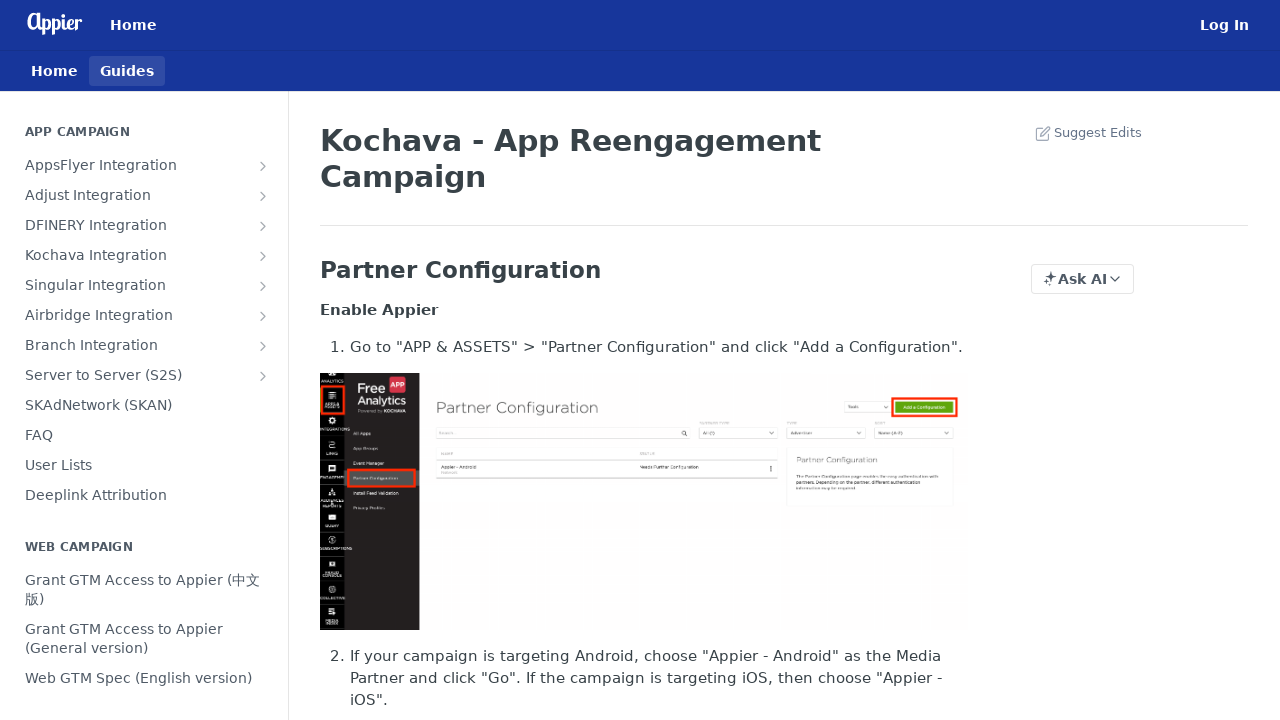

--- FILE ---
content_type: text/html; charset=utf-8
request_url: https://docs.crossx.appier.com/docs/kochava-app-reengagement-campaign
body_size: 28516
content:
<!DOCTYPE html><html lang="en" style="" data-color-mode="light" class=" useReactApp  "><head><meta charset="utf-8"><meta name="readme-deploy" content="5.574.0"><meta name="readme-subdomain" content="appier-crossx"><meta name="readme-version" content="1.0"><title>Kochava - App Reengagement Campaign</title><meta name="description" content="Partner Configuration Enable Appier Go to &quot;APP &amp;amp; ASSETS&quot; &amp;gt; &quot;Partner Configuration&quot; and click &quot;Add a Configuration&quot;. Kochava 15-1.png If your campaign is targeting Android, choose &quot;Appier - Android&quot; as the Media Partner and click &quot;Go&quot;. If the campaign is targeting iOS, then choose &quot;Appier - iO..." data-rh="true"><meta property="og:title" content="Kochava - App Reengagement Campaign" data-rh="true"><meta property="og:description" content="Partner Configuration Enable Appier Go to &quot;APP &amp;amp; ASSETS&quot; &amp;gt; &quot;Partner Configuration&quot; and click &quot;Add a Configuration&quot;. Kochava 15-1.png If your campaign is targeting Android, choose &quot;Appier - Android&quot; as the Media Partner and click &quot;Go&quot;. If the campaign is targeting iOS, then choose &quot;Appier - iO..." data-rh="true"><meta property="og:site_name" content="Appier AD Cloud"><meta name="twitter:title" content="Kochava - App Reengagement Campaign" data-rh="true"><meta name="twitter:description" content="Partner Configuration Enable Appier Go to &quot;APP &amp;amp; ASSETS&quot; &amp;gt; &quot;Partner Configuration&quot; and click &quot;Add a Configuration&quot;. Kochava 15-1.png If your campaign is targeting Android, choose &quot;Appier - Android&quot; as the Media Partner and click &quot;Go&quot;. If the campaign is targeting iOS, then choose &quot;Appier - iO..." data-rh="true"><meta name="twitter:card" content="summary_large_image"><meta name="viewport" content="width=device-width, initial-scale=1.0"><meta property="og:image" content="https://cdn.readme.io/og-image/create?type=docs&amp;title=Kochava%20-%20App%20Reengagement%20Campaign&amp;projectTitle=Appier%20AD%20Cloud&amp;description=Partner%20Configuration%20Enable%20Appier%20Go%20to%20%22APP%20%26amp%3B%20ASSETS%22%20%26gt%3B%20%22Partner%20Configuration%22%20and%20click%20%22Add%20a%20Configuration%22.%20Kochava%2015-1.png%20If%20your%20campaign%20is%20targeting%20Android%2C%20choose%20%22Appier%20-%20Android%22%20as%20the%20Media%20Partner%20and%20click%20%22Go%22.%20If%20the%20campaign%20is%20targeting%20iOS%2C%20then%20choose%20%22Appier%20-%20iO...&amp;logoUrl=https%3A%2F%2Ffiles.readme.io%2Fac0c900-logo-white-1.svg&amp;color=%2317369B&amp;variant=light" data-rh="true"><meta name="twitter:image" content="https://cdn.readme.io/og-image/create?type=docs&amp;title=Kochava%20-%20App%20Reengagement%20Campaign&amp;projectTitle=Appier%20AD%20Cloud&amp;description=Partner%20Configuration%20Enable%20Appier%20Go%20to%20%22APP%20%26amp%3B%20ASSETS%22%20%26gt%3B%20%22Partner%20Configuration%22%20and%20click%20%22Add%20a%20Configuration%22.%20Kochava%2015-1.png%20If%20your%20campaign%20is%20targeting%20Android%2C%20choose%20%22Appier%20-%20Android%22%20as%20the%20Media%20Partner%20and%20click%20%22Go%22.%20If%20the%20campaign%20is%20targeting%20iOS%2C%20then%20choose%20%22Appier%20-%20iO...&amp;logoUrl=https%3A%2F%2Ffiles.readme.io%2Fac0c900-logo-white-1.svg&amp;color=%2317369B&amp;variant=light" data-rh="true"><meta property="og:image:width" content="1200"><meta property="og:image:height" content="630"><link id="favicon" rel="shortcut icon" href="https://files.readme.io/14eef26-small-appier-favicons.png" type="image/png"><link rel="canonical" href="https://appier-crossx.readme.io/docs/kochava-app-reengagement-campaign"><script src="https://cdn.readme.io/public/js/unauthorized-redirect.js?1768577999714"></script><script src="https://cdn.readme.io/public/js/cash-dom.min.js?1768577999714"></script><link data-chunk="Footer" rel="preload" as="style" href="https://cdn.readme.io/public/hub/web/Footer.7ca87f1efe735da787ba.css">
<link data-chunk="RDMD" rel="preload" as="style" href="https://cdn.readme.io/public/hub/web/RDMD.9331f322bb5b573f9d25.css">
<link data-chunk="RDMD" rel="preload" as="style" href="https://cdn.readme.io/public/hub/web/8788.4045910b170ecef2a9d6.css">
<link data-chunk="routes-Doc" rel="preload" as="style" href="https://cdn.readme.io/public/hub/web/routes-Doc.444ea9ddcc5e0873581c.css">
<link data-chunk="index" rel="preload" as="style" href="https://cdn.readme.io/public/hub/web/index.692323ff49c5ae77d41b.css">
<link data-chunk="Header" rel="preload" as="style" href="https://cdn.readme.io/public/hub/web/Header.3f100d0818bd9a0d962e.css">
<link data-chunk="main" rel="preload" as="style" href="https://cdn.readme.io/public/hub/web/main.2f0b1fcb0624f09ee5e5.css">
<link data-chunk="main" rel="preload" as="style" href="https://cdn.readme.io/public/hub/web/ui-styles.59ec1c636bb8cee5a6ef.css">
<link data-chunk="main" rel="preload" as="script" href="https://cdn.readme.io/public/hub/web/main.c93d062026bd26342f47.js">
<link data-chunk="routes-SuperHub" rel="preload" as="script" href="https://cdn.readme.io/public/hub/web/routes-SuperHub.bcb9b19cff85a0447a37.js">
<link data-chunk="Header" rel="preload" as="script" href="https://cdn.readme.io/public/hub/web/Header.0d0ace64749467b13d58.js">
<link data-chunk="core-icons-chevron-up-down-svg" rel="preload" as="script" href="https://cdn.readme.io/public/hub/web/core-icons.0723410dcfd0b81e45dd.js">
<link data-chunk="index" rel="preload" as="script" href="https://cdn.readme.io/public/hub/web/3766.649eaa2b700c2449e689.js">
<link data-chunk="index" rel="preload" as="script" href="https://cdn.readme.io/public/hub/web/6306.d91105b49ef3f33e4212.js">
<link data-chunk="index" rel="preload" as="script" href="https://cdn.readme.io/public/hub/web/6083.a6c01ccc57c962adc37b.js">
<link data-chunk="index" rel="preload" as="script" href="https://cdn.readme.io/public/hub/web/index.3aec959670cda5d8a082.js">
<link data-chunk="routes-Doc" rel="preload" as="script" href="https://cdn.readme.io/public/hub/web/6563.536d53a51a39205d3d9b.js">
<link data-chunk="routes-Doc" rel="preload" as="script" href="https://cdn.readme.io/public/hub/web/6146.f99bcbc8d654cc36d7c8.js">
<link data-chunk="routes-Doc" rel="preload" as="script" href="https://cdn.readme.io/public/hub/web/6652.3900ee39f7cfe0a89511.js">
<link data-chunk="routes-Doc" rel="preload" as="script" href="https://cdn.readme.io/public/hub/web/8836.dbe2a8b6a6809625282d.js">
<link data-chunk="routes-Doc" rel="preload" as="script" href="https://cdn.readme.io/public/hub/web/9711.6d6bb79d779138d9ffc5.js">
<link data-chunk="routes-Doc" rel="preload" as="script" href="https://cdn.readme.io/public/hub/web/9819.1dae18aeff002cf5bfcf.js">
<link data-chunk="routes-Doc" rel="preload" as="script" href="https://cdn.readme.io/public/hub/web/routes-Doc.c6271b20c2f53e4ba935.js">
<link data-chunk="RDMD" rel="preload" as="script" href="https://cdn.readme.io/public/hub/web/6123.a2ef3290db790599acca.js">
<link data-chunk="RDMD" rel="preload" as="script" href="https://cdn.readme.io/public/hub/web/3781.e78b96a01630dde138be.js">
<link data-chunk="RDMD" rel="preload" as="script" href="https://cdn.readme.io/public/hub/web/8424.7ca51ba764db137ea058.js">
<link data-chunk="RDMD" rel="preload" as="script" href="https://cdn.readme.io/public/hub/web/5492.8d1484b0863f28c489d8.js">
<link data-chunk="RDMD" rel="preload" as="script" href="https://cdn.readme.io/public/hub/web/9947.08b2610863d170f1b6c7.js">
<link data-chunk="RDMD" rel="preload" as="script" href="https://cdn.readme.io/public/hub/web/6349.d9da5fd0043c55243e87.js">
<link data-chunk="RDMD" rel="preload" as="script" href="https://cdn.readme.io/public/hub/web/5496.257552460969011bd54a.js">
<link data-chunk="RDMD" rel="preload" as="script" href="https://cdn.readme.io/public/hub/web/8075.0be98a9a012c59b7ace8.js">
<link data-chunk="RDMD" rel="preload" as="script" href="https://cdn.readme.io/public/hub/web/8788.a298145347768f6e8961.js">
<link data-chunk="RDMD" rel="preload" as="script" href="https://cdn.readme.io/public/hub/web/1165.43f3ae350454e5be0043.js">
<link data-chunk="RDMD" rel="preload" as="script" href="https://cdn.readme.io/public/hub/web/RDMD.919251738abc9bfd483d.js">
<link data-chunk="Footer" rel="preload" as="script" href="https://cdn.readme.io/public/hub/web/Footer.9f1a3307d1d61765d9bb.js">
<link data-chunk="main" rel="stylesheet" href="https://cdn.readme.io/public/hub/web/ui-styles.59ec1c636bb8cee5a6ef.css">
<link data-chunk="main" rel="stylesheet" href="https://cdn.readme.io/public/hub/web/main.2f0b1fcb0624f09ee5e5.css">
<link data-chunk="Header" rel="stylesheet" href="https://cdn.readme.io/public/hub/web/Header.3f100d0818bd9a0d962e.css">
<link data-chunk="index" rel="stylesheet" href="https://cdn.readme.io/public/hub/web/index.692323ff49c5ae77d41b.css">
<link data-chunk="routes-Doc" rel="stylesheet" href="https://cdn.readme.io/public/hub/web/routes-Doc.444ea9ddcc5e0873581c.css">
<link data-chunk="RDMD" rel="stylesheet" href="https://cdn.readme.io/public/hub/web/8788.4045910b170ecef2a9d6.css">
<link data-chunk="RDMD" rel="stylesheet" href="https://cdn.readme.io/public/hub/web/RDMD.9331f322bb5b573f9d25.css">
<link data-chunk="Footer" rel="stylesheet" href="https://cdn.readme.io/public/hub/web/Footer.7ca87f1efe735da787ba.css"><!-- CUSTOM CSS--><style title="rm-custom-css">:root{--project-color-primary:#17369B;--project-color-inverse:#fff;--recipe-button-color:#17369B;--recipe-button-color-hover:#0a1742;--recipe-button-color-active:#030816;--recipe-button-color-focus:rgba(23, 54, 155, 0.25);--recipe-button-color-disabled:#90a6ee}[id=enterprise] .ReadMeUI[is=AlgoliaSearch]{--project-color-primary:#17369B;--project-color-inverse:#fff}a{color:var(--color-link-primary,#17369b)}a:hover{color:var(--color-link-primary-darken-5,#0a1742)}a.text-muted:hover{color:var(--color-link-primary,#17369b)}.btn.btn-primary{background-color:#17369b}.btn.btn-primary:hover{background-color:#0a1742}.theme-line #hub-landing-top h2{color:#17369b}#hub-landing-top .btn:hover{color:#17369b}.theme-line #hub-landing-top .btn:hover{color:#fff}.theme-solid header#hub-header #header-top{background-color:#17369b}.theme-solid.header-gradient header#hub-header #header-top{background:linear-gradient(to bottom,#17369b,#061b60)}.theme-solid.header-custom header#hub-header #header-top{background-image:url(undefined)}.theme-line header#hub-header #header-top{border-bottom-color:#17369b}.theme-line header#hub-header #header-top .btn{background-color:#17369b}header#hub-header #header-top #header-logo{width:95px;height:40px;margin-top:0;background-image:url(https://files.readme.io/ac0c900-logo-white-1.svg)}#hub-subheader-parent #hub-subheader .hub-subheader-breadcrumbs .dropdown-menu a:hover{background-color:#17369b}#subheader-links a.active{color:#17369b!important;box-shadow:inset 0 -2px 0 #17369b}#subheader-links a:hover{color:#17369b!important;box-shadow:inset 0 -2px 0 #17369b;opacity:.7}.discussion .submit-vote.submit-vote-parent.voted a.submit-vote-button{background-color:#17369b}section#hub-discuss .discussion a .discuss-body h4{color:#17369b}section#hub-discuss .discussion a:hover .discuss-body h4{color:#0a1742}#hub-subheader-parent #hub-subheader.sticky-header.sticky{border-bottom-color:#17369b}#hub-subheader-parent #hub-subheader.sticky-header.sticky .search-box{border-bottom-color:#17369b}#hub-search-results h3 em{color:#17369b}.main_background,.tag-item{background:#17369b!important}.main_background:hover{background:#0a1742!important}.main_color{color:#17369b!important}.border_bottom_main_color{border-bottom:2px solid #17369b}.main_color_hover:hover{color:#17369b!important}section#hub-discuss h1{color:#17369b}#hub-reference .hub-api .api-definition .api-try-it-out.active{border-color:#17369b;background-color:#17369b}#hub-reference .hub-api .api-definition .api-try-it-out.active:hover{background-color:#0a1742;border-color:#0a1742}#hub-reference .hub-api .api-definition .api-try-it-out:hover{border-color:#17369b;color:#17369b}#hub-reference .hub-reference .logs .logs-empty .logs-login-button,#hub-reference .hub-reference .logs .logs-login .logs-login-button{background-color:var(--project-color-primary,#17369b);border-color:var(--project-color-primary,#17369b)}#hub-reference .hub-reference .logs .logs-empty .logs-login-button:hover,#hub-reference .hub-reference .logs .logs-login .logs-login-button:hover{background-color:#0a1742;border-color:#0a1742}#hub-reference .hub-reference .logs .logs-empty>svg>path,#hub-reference .hub-reference .logs .logs-login>svg>path{fill:#17369b;fill:var(--project-color-primary,#17369b)}#hub-reference .hub-reference .logs:last-child .logs-empty,#hub-reference .hub-reference .logs:last-child .logs-login{margin-bottom:35px}#hub-reference .hub-reference .hub-reference-section .hub-reference-left header .hub-reference-edit:hover{color:#17369b}.main-color-accent{border-bottom:3px solid #17369b;padding-bottom:8px}</style><meta name="loadedProject" content="appier-crossx"><script>var storedColorMode = `light` === 'system' ? window.localStorage.getItem('color-scheme') : `light`
document.querySelector('[data-color-mode]').setAttribute('data-color-mode', storedColorMode)</script><script id="config" type="application/json" data-json="{&quot;algoliaIndex&quot;:&quot;readme_search_v2&quot;,&quot;amplitude&quot;:{&quot;apiKey&quot;:&quot;dc8065a65ef83d6ad23e37aaf014fc84&quot;,&quot;enabled&quot;:true},&quot;asset_url&quot;:&quot;https://cdn.readme.io&quot;,&quot;domain&quot;:&quot;readme.io&quot;,&quot;domainFull&quot;:&quot;https://dash.readme.com&quot;,&quot;encryptedLocalStorageKey&quot;:&quot;ekfls-2025-03-27&quot;,&quot;fullstory&quot;:{&quot;enabled&quot;:true,&quot;orgId&quot;:&quot;FSV9A&quot;},&quot;git&quot;:{&quot;sync&quot;:{&quot;bitbucket&quot;:{&quot;installationLink&quot;:&quot;https://developer.atlassian.com/console/install/310151e6-ca1a-4a44-9af6-1b523fea0561?signature=AYABeMn9vqFkrg%2F1DrJAQxSyVf4AAAADAAdhd3Mta21zAEthcm46YXdzOmttczp1cy13ZXN0LTI6NzA5NTg3ODM1MjQzOmtleS83MDVlZDY3MC1mNTdjLTQxYjUtOWY5Yi1lM2YyZGNjMTQ2ZTcAuAECAQB4IOp8r3eKNYw8z2v%2FEq3%2FfvrZguoGsXpNSaDveR%2FF%2Fo0BHUxIjSWx71zNK2RycuMYSgAAAH4wfAYJKoZIhvcNAQcGoG8wbQIBADBoBgkqhkiG9w0BBwEwHgYJYIZIAWUDBAEuMBEEDOJgARbqndU9YM%2FRdQIBEIA7unpCah%2BIu53NA72LkkCDhNHOv%2BgRD7agXAO3jXqw0%2FAcBOB0%2F5LmpzB5f6B1HpkmsAN2i2SbsFL30nkAB2F3cy1rbXMAS2Fybjphd3M6a21zOmV1LXdlc3QtMTo3MDk1ODc4MzUyNDM6a2V5LzQ2MzBjZTZiLTAwYzMtNGRlMi04NzdiLTYyN2UyMDYwZTVjYwC4AQICAHijmwVTMt6Oj3F%2B0%2B0cVrojrS8yZ9ktpdfDxqPMSIkvHAGT%[base64]%2BMHwGCSqGSIb3DQEHBqBvMG0CAQAwaAYJKoZIhvcNAQcBMB4GCWCGSAFlAwQBLjARBAzzWhThsIgJwrr%2FY2ECARCAOxoaW9pob21lweyAfrIm6Fw7gd8D%2B%2F8LHk4rl3jjULDM35%2FVPuqBrqKunYZSVCCGNGB3RqpQJr%2FasASiAgAAAAAMAAAQAAAAAAAAAAAAAAAAAEokowLKsF1tMABEq%2BKNyJP%2F%2F%2F%2F%2FAAAAAQAAAAAAAAAAAAAAAQAAADJLzRcp6MkqKR43PUjOiRxxbxXYhLc6vFXEutK3%2BQ71yuPq4dC8pAHruOVQpvVcUSe8dptV8c7wR8BTJjv%2F%2FNe8r0g%3D&amp;product=bitbucket&quot;}}},&quot;metrics&quot;:{&quot;billingCronEnabled&quot;:&quot;true&quot;,&quot;dashUrl&quot;:&quot;https://m.readme.io&quot;,&quot;defaultUrl&quot;:&quot;https://m.readme.io&quot;,&quot;exportMaxRetries&quot;:12,&quot;wsUrl&quot;:&quot;wss://m.readme.io&quot;},&quot;micro&quot;:{&quot;baseUrl&quot;:&quot;https://micro-beta.readme.com&quot;},&quot;proxyUrl&quot;:&quot;https://try.readme.io&quot;,&quot;readmeRecaptchaSiteKey&quot;:&quot;6LesVBYpAAAAAESOCHOyo2kF9SZXPVb54Nwf3i2x&quot;,&quot;releaseVersion&quot;:&quot;5.574.0&quot;,&quot;reservedWords&quot;:{&quot;tools&quot;:[&quot;execute-request&quot;,&quot;get-code-snippet&quot;,&quot;get-endpoint&quot;,&quot;get-request-body&quot;,&quot;get-response-schema&quot;,&quot;get-server-variables&quot;,&quot;list-endpoints&quot;,&quot;list-security-schemes&quot;,&quot;list-specs&quot;,&quot;search-specs&quot;,&quot;search&quot;,&quot;fetch&quot;]},&quot;sentry&quot;:{&quot;dsn&quot;:&quot;https://3bbe57a973254129bcb93e47dc0cc46f@o343074.ingest.sentry.io/2052166&quot;,&quot;enabled&quot;:true},&quot;shMigration&quot;:{&quot;promoVideo&quot;:&quot;&quot;,&quot;forceWaitlist&quot;:false,&quot;migrationPreview&quot;:false},&quot;sslBaseDomain&quot;:&quot;readmessl.com&quot;,&quot;sslGenerationService&quot;:&quot;ssl.readmessl.com&quot;,&quot;stripePk&quot;:&quot;pk_live_5103PML2qXbDukVh7GDAkQoR4NSuLqy8idd5xtdm9407XdPR6o3bo663C1ruEGhXJjpnb2YCpj8EU1UvQYanuCjtr00t1DRCf2a&quot;,&quot;superHub&quot;:{&quot;newProjectsEnabled&quot;:true},&quot;wootric&quot;:{&quot;accountToken&quot;:&quot;NPS-122b75a4&quot;,&quot;enabled&quot;:true}}"></script></head><body class="body-none theme-solid header-solid header-bg-size-auto header-bg-pos-tl header-overlay-triangles reference-layout-row lumosity-normal "><div id="ssr-top"></div><div id="ssr-main"><div class="App ThemeContext ThemeContext_dark ThemeContext_classic" style="--color-primary:#17369B;--color-primary-inverse:#fff;--color-primary-alt:#061b60;--color-primary-darken-10:#10276f;--color-primary-darken-20:#0a1742;--color-primary-alpha-25:rgba(23, 54, 155, 0.25);--color-link-primary:#17369B;--color-link-primary-darken-5:#142e85;--color-link-primary-darken-10:#10276f;--color-link-primary-darken-20:#0a1742;--color-link-primary-alpha-50:rgba(23, 54, 155, 0.5);--color-link-primary-alpha-25:rgba(23, 54, 155, 0.25);--color-link-background:rgba(23, 54, 155, 0.09);--color-link-text:#fff;--color-login-link:#018ef5;--color-login-link-text:#fff;--color-login-link-darken-10:#0171c2;--color-login-link-primary-alpha-50:rgba(1, 142, 245, 0.5)"><div class="ContentWithOwlbotx4PaFDoA1KMz"><div class="ContentWithOwlbot-content2X1XexaN8Lf2"><header class="Header3zzata9F_ZPQ rm-Header_classic rm-Header"><div class="rm-Header-top Header-topuTMpygDG4e1V Header-top_classic3g7Q6zoBy8zh"><div class="rm-Container rm-Container_flex"><div style="outline:none" tabindex="-1"><a href="#content" target="_self" class="Button Button_md rm-JumpTo Header-jumpTo3IWKQXmhSI5D Button_primary">Jump to Content</a></div><div class="rm-Header-left Header-leftADQdGVqx1wqU"><a class="rm-Logo Header-logo1Xy41PtkzbdG" href="/" target="_self"><img alt="Appier AD Cloud" class="rm-Logo-img Header-logo-img3YvV4lcGKkeb" src="https://files.readme.io/ac0c900-logo-white-1.svg"/></a><a class="Button Button_md rm-Header-link rm-Header-top-link Button_slate_text Header-link2tXYTgXq85zW" href="/" target="_self">Home</a></div><div class="rm-Header-left Header-leftADQdGVqx1wqU Header-left_mobile1RG-X93lx6PF"><div><button aria-label="Toggle navigation menu" class="icon-menu menu3d6DYNDa3tk5" type="button"></button><div class=""><div class="Flyout95xhYIIoTKtc undefined rm-Flyout" data-testid="flyout"><div class="MobileFlyout1hHJpUd-nYkd"><a class="rm-MobileFlyout-item NavItem-item1gDDTqaXGhm1 NavItem-item_mobile1qG3gd-Mkck- " href="/" target="_self"><span class="NavItem-textSlZuuL489uiw">Home</span></a><a aria-current="page" class="rm-MobileFlyout-item NavItem-item1gDDTqaXGhm1 NavItem-item_mobile1qG3gd-Mkck-  active" href="/docs" target="_self"><span class="NavItem-textSlZuuL489uiw">Guides</span></a><hr class="MobileFlyout-divider10xf7R2X1MeW"/><a class="rm-MobileFlyout-item NavItem-item1gDDTqaXGhm1 NavItem-item_mobile1qG3gd-Mkck- NavItem_dropdown-muted1xJVuczwGc74" href="/" target="_self">Home</a><a class="rm-MobileFlyout-item NavItem-item1gDDTqaXGhm1 NavItem-item_mobile1qG3gd-Mkck- NavItem_dropdown-muted1xJVuczwGc74" href="/login?redirect_uri=/docs/kochava-app-reengagement-campaign" target="_self" to="/login?redirect_uri=/docs/kochava-app-reengagement-campaign">Log In</a><a class="MobileFlyout-logo3Lq1eTlk1K76 Header-logo1Xy41PtkzbdG rm-Logo" href="/" target="_self"><img alt="Appier AD Cloud" class="Header-logo-img3YvV4lcGKkeb rm-Logo-img" src="https://files.readme.io/ac0c900-logo-white-1.svg"/></a></div></div></div></div><div class="Header-left-nav2xWPWMNHOGf_"><i aria-hidden="true" class="icon-guides Header-left-nav-icon10glJKFwewOv"></i>Guides</div></div><div class="rm-Header-right Header-right21PC2XTT6aMg"><span class="Header-right_desktop14ja01RUQ7HE"><a href="/login?redirect_uri=/docs/kochava-app-reengagement-campaign" target="_self" class="Button Button_md Header-link2tXYTgXq85zW NavItem2xSfFaVqfRjy NavItem_mdrYO3ChA2kYvP rm-Header-top-link rm-Header-top-link_login Button_primary_ghost Button_primary">Log In</a></span><div class="Header-searchtb6Foi0-D9Vx"><button aria-label="Search ⌘k" class="rm-SearchToggle" data-symbol="⌘"><div class="rm-SearchToggle-icon icon-search1"></div></button></div></div></div></div><div class="Header-bottom2eLKOFXMEmh5 Header-bottom_classic rm-Header-bottom"><div class="rm-Container rm-Container_flex"><nav aria-label="Primary navigation" class="Header-leftADQdGVqx1wqU Header-subnavnVH8URdkgvEl" role="navigation"><a class="Button Button_md rm-Header-link rm-Header-bottom-link Button_slate_text Header-bottom-link_mobile " href="/" target="_self"><span>Home</span></a><a aria-current="page" class="Button Button_md rm-Header-link rm-Header-bottom-link Button_slate_text Header-bottom-link_mobile  active" href="/docs" target="_self"><span>Guides</span></a><div class="Header-subnav-tabyNLkcOA6xAra" style="transform:translateX(0px);width:0"></div></nav><button align="center" justify="between" style="--flex-gap:var(--xs)" class="Button Button_sm Flex Flex_row MobileSubnav1DsTfasXloM2 Button_contrast Button_contrast_outline" type="button"><span class="Button-label">Kochava - App Reengagement Campaign</span><span class="IconWrapper Icon-wrapper2z2wVIeGsiUy"><svg fill="none" viewBox="0 0 24 24" class="Icon Icon3_D2ysxFZ_ll Icon-svg2Lm7f6G9Ly5a" data-name="chevron-up-down" role="img" style="--icon-color:inherit;--icon-size:inherit;--icon-stroke-width:2px"><path stroke="currentColor" stroke-linecap="round" stroke-linejoin="round" d="m6 16 6 6 6-6M18 8l-6-6-6 6" class="icon-stroke-width"></path></svg></span></button></div></div><div class="hub-search-results--reactApp " id="hub-search-results"><div class="hub-container"><div class="modal-backdrop show-modal rm-SearchModal" role="button" tabindex="0"></div></div></div></header><main class="rm-Guides"><div class="rm-Container rm-Container_flex"><nav aria-label="Secondary navigation" class="rm-Sidebar hub-sidebar reference-redesign Nav3C5f8FcjkaHj rm-Sidebar_guides" id="hub-sidebar" role="navigation"><div class="Sidebar1t2G1ZJq-vU1 rm-Sidebar hub-sidebar-content"><section class="Sidebar-listWrapper6Q9_yUrG906C rm-Sidebar-section"><h2 class="Sidebar-headingTRQyOa2pk0gh rm-Sidebar-heading">App Campaign</h2><ul class="Sidebar-list_sidebarLayout3RaX72iQNOEI Sidebar-list3cZWQLaBf9k8 rm-Sidebar-list"><li class="Sidebar-item23D-2Kd61_k3"><a class="Sidebar-link2Dsha-r-GKh2 Sidebar-link_parent text-wrap rm-Sidebar-link" target="_self" href="/docs/appsflyer-integration"><span class="Sidebar-link-textLuTE1ySm4Kqn"><span class="Sidebar-link-text_label1gCT_uPnx7Gu">AppsFlyer Integration</span></span><button aria-expanded="false" aria-label="Show subpages for AppsFlyer Integration" class="Sidebar-link-buttonWrapper3hnFHNku8_BJ" type="button"><i aria-hidden="true" class="Sidebar-link-iconnjiqEiZlPn0W Sidebar-link-expandIcon2yVH6SarI6NW icon-chevron-rightward"></i></button></a><ul class="subpages Sidebar-list3cZWQLaBf9k8 rm-Sidebar-list"><li class="Sidebar-item23D-2Kd61_k3"><a class="Sidebar-link2Dsha-r-GKh2 childless subpage text-wrap rm-Sidebar-link" target="_self" href="/docs/appsflyer-new-user-acquisition-campaign-for-advertisers"><span class="Sidebar-link-textLuTE1ySm4Kqn"><span class="Sidebar-link-text_label1gCT_uPnx7Gu">AppsFlyer - AiBid/New User Acquisition Campaign (For Advertisers)</span></span></a></li><li class="Sidebar-item23D-2Kd61_k3"><a class="Sidebar-link2Dsha-r-GKh2 childless subpage text-wrap rm-Sidebar-link" target="_self" href="/docs/appsflyer-new-user-acquisition-campaign-for-agency"><span class="Sidebar-link-textLuTE1ySm4Kqn"><span class="Sidebar-link-text_label1gCT_uPnx7Gu">AppsFlyer - AiBid/New User Acquisition Campaign (For Agencies)</span></span></a></li><li class="Sidebar-item23D-2Kd61_k3"><a class="Sidebar-link2Dsha-r-GKh2 childless subpage text-wrap rm-Sidebar-link" target="_self" href="/docs/appsflyer-app-reengagement-campaign"><span class="Sidebar-link-textLuTE1ySm4Kqn"><span class="Sidebar-link-text_label1gCT_uPnx7Gu">AppsFlyer - App Reengagement Campaign Settings</span></span></a></li><li class="Sidebar-item23D-2Kd61_k3"><a class="Sidebar-link2Dsha-r-GKh2 childless subpage text-wrap rm-Sidebar-link" target="_self" href="/docs/appsflyer-facebookfmp-new-user-acquisition-campaign"><span class="Sidebar-link-textLuTE1ySm4Kqn"><span class="Sidebar-link-text_label1gCT_uPnx7Gu">AppsFlyer - Facebook/FMP New User Targeting Related Settings</span></span></a></li><li class="Sidebar-item23D-2Kd61_k3"><a class="Sidebar-link2Dsha-r-GKh2 childless subpage text-wrap rm-Sidebar-link" target="_self" href="/docs/appsflyer-facebookfmp-app-retargeting-campaign"><span class="Sidebar-link-textLuTE1ySm4Kqn"><span class="Sidebar-link-text_label1gCT_uPnx7Gu">AppsFlyer - Facebook/FMP Retargeting Settings</span></span></a></li><li class="Sidebar-item23D-2Kd61_k3"><a class="Sidebar-link2Dsha-r-GKh2 childless subpage text-wrap rm-Sidebar-link" target="_self" href="/docs/appsflyer-cost-data-sync"><span class="Sidebar-link-textLuTE1ySm4Kqn"><span class="Sidebar-link-text_label1gCT_uPnx7Gu">AppsFlyer - Cost Data Sync</span></span></a></li></ul></li><li class="Sidebar-item23D-2Kd61_k3"><a class="Sidebar-link2Dsha-r-GKh2 Sidebar-link_parent text-wrap rm-Sidebar-link" target="_self" href="/docs/adjust-integration"><span class="Sidebar-link-textLuTE1ySm4Kqn"><span class="Sidebar-link-text_label1gCT_uPnx7Gu">Adjust Integration</span></span><button aria-expanded="false" aria-label="Show subpages for Adjust Integration" class="Sidebar-link-buttonWrapper3hnFHNku8_BJ" type="button"><i aria-hidden="true" class="Sidebar-link-iconnjiqEiZlPn0W Sidebar-link-expandIcon2yVH6SarI6NW icon-chevron-rightward"></i></button></a><ul class="subpages Sidebar-list3cZWQLaBf9k8 rm-Sidebar-list"><li class="Sidebar-item23D-2Kd61_k3"><a class="Sidebar-link2Dsha-r-GKh2 childless subpage text-wrap rm-Sidebar-link" target="_self" href="/docs/adjust-new-user-acquisition-campaign"><span class="Sidebar-link-textLuTE1ySm4Kqn"><span class="Sidebar-link-text_label1gCT_uPnx7Gu">Adjust - New User Acquisition Campaign</span></span></a></li><li class="Sidebar-item23D-2Kd61_k3"><a class="Sidebar-link2Dsha-r-GKh2 childless subpage text-wrap rm-Sidebar-link" target="_self" href="/docs/adjust-app-reengagement-campaign"><span class="Sidebar-link-textLuTE1ySm4Kqn"><span class="Sidebar-link-text_label1gCT_uPnx7Gu">Adjust - App Reengagement/Aictivate Campaign</span></span></a></li><li class="Sidebar-item23D-2Kd61_k3"><a class="Sidebar-link2Dsha-r-GKh2 childless subpage text-wrap rm-Sidebar-link" target="_self" href="/docs/adjust-cost-data-sync"><span class="Sidebar-link-textLuTE1ySm4Kqn"><span class="Sidebar-link-text_label1gCT_uPnx7Gu">Adjust - Cost Data Integration</span></span></a></li><li class="Sidebar-item23D-2Kd61_k3"><a class="Sidebar-link2Dsha-r-GKh2 childless subpage text-wrap rm-Sidebar-link" target="_self" href="/docs/adjust-disable-reattribution-for-new-user-acquisition-campaign"><span class="Sidebar-link-textLuTE1ySm4Kqn"><span class="Sidebar-link-text_label1gCT_uPnx7Gu">Adjust - Disable reattribution for New User Acquisition Campaign</span></span></a></li></ul></li><li class="Sidebar-item23D-2Kd61_k3"><a class="Sidebar-link2Dsha-r-GKh2 Sidebar-link_parent text-wrap rm-Sidebar-link" target="_self" href="/docs/dfinery-integration"><span class="Sidebar-link-textLuTE1ySm4Kqn"><span class="Sidebar-link-text_label1gCT_uPnx7Gu">DFINERY Integration</span></span><button aria-expanded="false" aria-label="Show subpages for DFINERY Integration" class="Sidebar-link-buttonWrapper3hnFHNku8_BJ" type="button"><i aria-hidden="true" class="Sidebar-link-iconnjiqEiZlPn0W Sidebar-link-expandIcon2yVH6SarI6NW icon-chevron-rightward"></i></button></a><ul class="subpages Sidebar-list3cZWQLaBf9k8 rm-Sidebar-list"><li class="Sidebar-item23D-2Kd61_k3"><a class="Sidebar-link2Dsha-r-GKh2 childless subpage text-wrap rm-Sidebar-link" target="_self" href="/docs/dfinery-new-user-acquisition-campaign"><span class="Sidebar-link-textLuTE1ySm4Kqn"><span class="Sidebar-link-text_label1gCT_uPnx7Gu">DFINERY - AiBid/New User Acquisition Campaign</span></span></a></li><li class="Sidebar-item23D-2Kd61_k3"><a class="Sidebar-link2Dsha-r-GKh2 childless subpage text-wrap rm-Sidebar-link" target="_self" href="/docs/dfinery-app-reengagement-campaign"><span class="Sidebar-link-textLuTE1ySm4Kqn"><span class="Sidebar-link-text_label1gCT_uPnx7Gu">DFINERY - App Reengagement/Aictivate Campaign</span></span></a></li><li class="Sidebar-item23D-2Kd61_k3"><a class="Sidebar-link2Dsha-r-GKh2 childless subpage text-wrap rm-Sidebar-link" target="_self" href="/docs/dfinery-other-setting"><span class="Sidebar-link-textLuTE1ySm4Kqn"><span class="Sidebar-link-text_label1gCT_uPnx7Gu">DFINERY - Other Setting</span></span></a></li></ul></li><li class="Sidebar-item23D-2Kd61_k3"><a class="Sidebar-link2Dsha-r-GKh2 Sidebar-link_parent text-wrap rm-Sidebar-link" target="_self" href="/docs/kochava-integration"><span class="Sidebar-link-textLuTE1ySm4Kqn"><span class="Sidebar-link-text_label1gCT_uPnx7Gu">Kochava Integration</span></span><button aria-expanded="false" aria-label="Show subpages for Kochava Integration" class="Sidebar-link-buttonWrapper3hnFHNku8_BJ" type="button"><i aria-hidden="true" class="Sidebar-link-iconnjiqEiZlPn0W Sidebar-link-expandIcon2yVH6SarI6NW icon-chevron-rightward"></i></button></a><ul class="subpages Sidebar-list3cZWQLaBf9k8 rm-Sidebar-list"><li class="Sidebar-item23D-2Kd61_k3"><a class="Sidebar-link2Dsha-r-GKh2 childless subpage text-wrap rm-Sidebar-link" target="_self" href="/docs/kochava-new-user-acquisition-campaign"><span class="Sidebar-link-textLuTE1ySm4Kqn"><span class="Sidebar-link-text_label1gCT_uPnx7Gu">Kochava - New User Acquisition Campaign</span></span></a></li><li class="Sidebar-item23D-2Kd61_k3"><a aria-current="page" class="Sidebar-link2Dsha-r-GKh2 childless subpage text-wrap rm-Sidebar-link active" target="_self" href="/docs/kochava-app-reengagement-campaign"><span class="Sidebar-link-textLuTE1ySm4Kqn"><span class="Sidebar-link-text_label1gCT_uPnx7Gu">Kochava - App Reengagement Campaign</span></span></a></li></ul></li><li class="Sidebar-item23D-2Kd61_k3"><a class="Sidebar-link2Dsha-r-GKh2 Sidebar-link_parent text-wrap rm-Sidebar-link" target="_self" href="/docs/singular-integration"><span class="Sidebar-link-textLuTE1ySm4Kqn"><span class="Sidebar-link-text_label1gCT_uPnx7Gu">Singular Integration</span></span><button aria-expanded="false" aria-label="Show subpages for Singular Integration" class="Sidebar-link-buttonWrapper3hnFHNku8_BJ" type="button"><i aria-hidden="true" class="Sidebar-link-iconnjiqEiZlPn0W Sidebar-link-expandIcon2yVH6SarI6NW icon-chevron-rightward"></i></button></a><ul class="subpages Sidebar-list3cZWQLaBf9k8 rm-Sidebar-list"><li class="Sidebar-item23D-2Kd61_k3"><a class="Sidebar-link2Dsha-r-GKh2 childless subpage text-wrap rm-Sidebar-link" target="_self" href="/docs/singular-new-user-acquisition-campaign"><span class="Sidebar-link-textLuTE1ySm4Kqn"><span class="Sidebar-link-text_label1gCT_uPnx7Gu">Singular - New User Acquisition Campaign</span></span></a></li><li class="Sidebar-item23D-2Kd61_k3"><a class="Sidebar-link2Dsha-r-GKh2 childless subpage text-wrap rm-Sidebar-link" target="_self" href="/docs/singular-app-reengagement-campaign"><span class="Sidebar-link-textLuTE1ySm4Kqn"><span class="Sidebar-link-text_label1gCT_uPnx7Gu">Singular - App Reengagement/Aictivate Campaign</span></span></a></li><li class="Sidebar-item23D-2Kd61_k3"><a class="Sidebar-link2Dsha-r-GKh2 childless subpage text-wrap rm-Sidebar-link" target="_self" href="/docs/singular-facebook-campaign"><span class="Sidebar-link-textLuTE1ySm4Kqn"><span class="Sidebar-link-text_label1gCT_uPnx7Gu">Singular - Facebook Campaign</span></span></a></li><li class="Sidebar-item23D-2Kd61_k3"><a class="Sidebar-link2Dsha-r-GKh2 childless subpage text-wrap rm-Sidebar-link" target="_self" href="/docs/singular-other-setting"><span class="Sidebar-link-textLuTE1ySm4Kqn"><span class="Sidebar-link-text_label1gCT_uPnx7Gu">Singular - Special Features</span></span></a></li></ul></li><li class="Sidebar-item23D-2Kd61_k3"><a class="Sidebar-link2Dsha-r-GKh2 Sidebar-link_parent text-wrap rm-Sidebar-link" target="_self" href="/docs/airbridge-integration"><span class="Sidebar-link-textLuTE1ySm4Kqn"><span class="Sidebar-link-text_label1gCT_uPnx7Gu">Airbridge Integration</span></span><button aria-expanded="false" aria-label="Show subpages for Airbridge Integration" class="Sidebar-link-buttonWrapper3hnFHNku8_BJ" type="button"><i aria-hidden="true" class="Sidebar-link-iconnjiqEiZlPn0W Sidebar-link-expandIcon2yVH6SarI6NW icon-chevron-rightward"></i></button></a><ul class="subpages Sidebar-list3cZWQLaBf9k8 rm-Sidebar-list"><li class="Sidebar-item23D-2Kd61_k3"><a class="Sidebar-link2Dsha-r-GKh2 childless subpage text-wrap rm-Sidebar-link" target="_self" href="/docs/airbridge-new-user-acquisition-campaign"><span class="Sidebar-link-textLuTE1ySm4Kqn"><span class="Sidebar-link-text_label1gCT_uPnx7Gu">Airbridge - AiBid/New User Acquisition Campaign</span></span></a></li><li class="Sidebar-item23D-2Kd61_k3"><a class="Sidebar-link2Dsha-r-GKh2 childless subpage text-wrap rm-Sidebar-link" target="_self" href="/docs/airbridge-app-reengagement-campaign"><span class="Sidebar-link-textLuTE1ySm4Kqn"><span class="Sidebar-link-text_label1gCT_uPnx7Gu">Airbridge - App Reengagement/Aictivate Campaign</span></span></a></li><li class="Sidebar-item23D-2Kd61_k3"><a class="Sidebar-link2Dsha-r-GKh2 childless subpage text-wrap rm-Sidebar-link" target="_self" href="/docs/airbridge-special-features"><span class="Sidebar-link-textLuTE1ySm4Kqn"><span class="Sidebar-link-text_label1gCT_uPnx7Gu">Airbridge - Special Features</span></span></a></li></ul></li><li class="Sidebar-item23D-2Kd61_k3"><a class="Sidebar-link2Dsha-r-GKh2 Sidebar-link_parent text-wrap rm-Sidebar-link" target="_self" href="/docs/branch-integration"><span class="Sidebar-link-textLuTE1ySm4Kqn"><span class="Sidebar-link-text_label1gCT_uPnx7Gu">Branch Integration</span></span><button aria-expanded="false" aria-label="Show subpages for Branch Integration" class="Sidebar-link-buttonWrapper3hnFHNku8_BJ" type="button"><i aria-hidden="true" class="Sidebar-link-iconnjiqEiZlPn0W Sidebar-link-expandIcon2yVH6SarI6NW icon-chevron-rightward"></i></button></a><ul class="subpages Sidebar-list3cZWQLaBf9k8 rm-Sidebar-list"><li class="Sidebar-item23D-2Kd61_k3"><a class="Sidebar-link2Dsha-r-GKh2 childless subpage text-wrap rm-Sidebar-link" target="_self" href="/docs/branch-campaign"><span class="Sidebar-link-textLuTE1ySm4Kqn"><span class="Sidebar-link-text_label1gCT_uPnx7Gu">Branch - New User Acquisition/Reengagement/Aictivate Campaign</span></span></a></li></ul></li><li class="Sidebar-item23D-2Kd61_k3"><a class="Sidebar-link2Dsha-r-GKh2 Sidebar-link_parent text-wrap rm-Sidebar-link" target="_self" href="/docs/server-to-server-s2s"><span class="Sidebar-link-textLuTE1ySm4Kqn"><span class="Sidebar-link-text_label1gCT_uPnx7Gu">Server to Server (S2S)</span></span><button aria-expanded="false" aria-label="Show subpages for Server to Server (S2S)" class="Sidebar-link-buttonWrapper3hnFHNku8_BJ" type="button"><i aria-hidden="true" class="Sidebar-link-iconnjiqEiZlPn0W Sidebar-link-expandIcon2yVH6SarI6NW icon-chevron-rightward"></i></button></a><ul class="subpages Sidebar-list3cZWQLaBf9k8 rm-Sidebar-list"><li class="Sidebar-item23D-2Kd61_k3"><a class="Sidebar-link2Dsha-r-GKh2 childless subpage text-wrap rm-Sidebar-link" target="_self" href="/docs/appier-server-to-server-integration-document"><span class="Sidebar-link-textLuTE1ySm4Kqn"><span class="Sidebar-link-text_label1gCT_uPnx7Gu">Server to Server (S2S) Postback Integration (English)</span></span></a></li><li class="Sidebar-item23D-2Kd61_k3"><a class="Sidebar-link2Dsha-r-GKh2 childless subpage text-wrap rm-Sidebar-link" target="_self" href="/docs/appier-server-to-server-integration-document-chinese-version"><span class="Sidebar-link-textLuTE1ySm4Kqn"><span class="Sidebar-link-text_label1gCT_uPnx7Gu">Server to Server (S2S) Postback Integration (Chinese)</span></span></a></li></ul></li><li class="Sidebar-item23D-2Kd61_k3"><a class="Sidebar-link2Dsha-r-GKh2 childless text-wrap rm-Sidebar-link" target="_self" href="/docs/skadnetwork"><span class="Sidebar-link-textLuTE1ySm4Kqn"><span class="Sidebar-link-text_label1gCT_uPnx7Gu">SKAdNetwork (SKAN)</span></span></a></li><li class="Sidebar-item23D-2Kd61_k3"><a class="Sidebar-link2Dsha-r-GKh2 childless text-wrap rm-Sidebar-link" target="_self" href="/docs/faq"><span class="Sidebar-link-textLuTE1ySm4Kqn"><span class="Sidebar-link-text_label1gCT_uPnx7Gu">FAQ</span></span></a></li><li class="Sidebar-item23D-2Kd61_k3"><a class="Sidebar-link2Dsha-r-GKh2 childless text-wrap rm-Sidebar-link" target="_self" href="/docs/user-lists"><span class="Sidebar-link-textLuTE1ySm4Kqn"><span class="Sidebar-link-text_label1gCT_uPnx7Gu">User Lists</span></span></a></li><li class="Sidebar-item23D-2Kd61_k3"><a class="Sidebar-link2Dsha-r-GKh2 childless text-wrap rm-Sidebar-link" target="_self" href="/docs/deeplink-attribution"><span class="Sidebar-link-textLuTE1ySm4Kqn"><span class="Sidebar-link-text_label1gCT_uPnx7Gu">Deeplink Attribution</span></span></a></li></ul></section><section class="Sidebar-listWrapper6Q9_yUrG906C rm-Sidebar-section"><h2 class="Sidebar-headingTRQyOa2pk0gh rm-Sidebar-heading">Web Campaign</h2><ul class="Sidebar-list_sidebarLayout3RaX72iQNOEI Sidebar-list3cZWQLaBf9k8 rm-Sidebar-list"><li class="Sidebar-item23D-2Kd61_k3"><a class="Sidebar-link2Dsha-r-GKh2 childless text-wrap rm-Sidebar-link" target="_self" href="/docs/grant-gtm-access-to-appier-chinese-version"><span class="Sidebar-link-textLuTE1ySm4Kqn"><span class="Sidebar-link-text_label1gCT_uPnx7Gu">Grant GTM Access to Appier (中文版)</span></span></a></li><li class="Sidebar-item23D-2Kd61_k3"><a class="Sidebar-link2Dsha-r-GKh2 childless text-wrap rm-Sidebar-link" target="_self" href="/docs/grant-gtm-access-to-appier-english-version"><span class="Sidebar-link-textLuTE1ySm4Kqn"><span class="Sidebar-link-text_label1gCT_uPnx7Gu">Grant GTM Access to Appier (General version)</span></span></a></li><li class="Sidebar-item23D-2Kd61_k3"><a class="Sidebar-link2Dsha-r-GKh2 childless text-wrap rm-Sidebar-link" target="_self" href="/docs/web-gtm-spec-english-version"><span class="Sidebar-link-textLuTE1ySm4Kqn"><span class="Sidebar-link-text_label1gCT_uPnx7Gu">Web GTM Spec (English version)</span></span></a></li></ul></section><div class="readme-logo" id="readmeLogo">Powered by<!-- --> <a aria-label="ReadMe" href="https://readme.com?ref_src=hub&amp;project=appier-crossx" style="color:unset"><i class="icon icon-readme" style="display:inline-block;min-width:71px"></i></a></div></div><button aria-label="Hide sidebar navigation" class="Nav-toggle-collapse39KxgTH727KL" type="button"></button></nav><article class="rm-Article" id="content"><header id="content-head"><div class="row clearfix"><div class="col-xs-9"><h1>Kochava - App Reengagement Campaign</h1></div><div class="col-xs-3"><a class="SuggestEdituoSX2zdYKItO suggestEdits rm-SuggestEdit" rel="nofollow" href="/edit/kochava-app-reengagement-campaign"><i aria-hidden="true" class="icon icon-edit"></i>Suggest Edits</a></div></div></header><div class="grid-container-fluid" id="content-container"><section class="content-body grid-100 "><div dehydrated="&lt;h2 class=&quot;heading heading-2 header-scroll&quot; align=&quot;&quot;&gt;&lt;div class=&quot;heading-anchor anchor waypoint&quot; id=&quot;partner-configuration&quot;&gt;&lt;/div&gt;&lt;div class=&quot;heading-text&quot;&gt;&lt;div id=&quot;section-partner-configuration&quot; class=&quot;heading-anchor_backwardsCompatibility&quot;&gt;&lt;/div&gt;Partner Configuration&lt;/div&gt;&lt;a aria-label=&quot;Skip link to Partner Configuration&quot; class=&quot;heading-anchor-icon fa fa-anchor&quot; href=&quot;#partner-configuration&quot;&gt;&lt;/a&gt;&lt;/h2&gt;
&lt;p&gt;&lt;strong&gt;Enable Appier&lt;/strong&gt;&lt;/p&gt;
&lt;ol&gt;
&lt;li&gt;Go to &amp;quot;APP &amp;amp; ASSETS&amp;quot; &amp;gt; &amp;quot;Partner Configuration&amp;quot; and click &amp;quot;Add a Configuration&amp;quot;.&lt;/li&gt;
&lt;/ol&gt;
&lt;span aria-label=&quot;2866&quot; class=&quot;img lightbox closed&quot; role=&quot;button&quot; tabindex=&quot;0&quot;&gt;&lt;span class=&quot;lightbox-inner&quot;&gt;&lt;img alt=&quot;2866&quot; loading=&quot;lazy&quot; src=&quot;https://files.readme.io/28931dd-Kochava_15-1.png&quot; title=&quot;Kochava 15-1.png&quot; class=&quot;&quot; align=&quot;&quot; caption=&quot;&quot; height=&quot;auto&quot; width=&quot;auto&quot;/&gt;&lt;/span&gt;&lt;/span&gt;
&lt;ol start=&quot;2&quot;&gt;
&lt;li&gt;If your campaign is targeting Android, choose &amp;quot;Appier - Android&amp;quot; as the Media Partner and click &amp;quot;Go&amp;quot;.  If the campaign is targeting iOS, then choose &amp;quot;Appier - iOS&amp;quot;.&lt;/li&gt;
&lt;/ol&gt;
&lt;span aria-label=&quot;2380&quot; class=&quot;img lightbox closed&quot; role=&quot;button&quot; tabindex=&quot;0&quot;&gt;&lt;span class=&quot;lightbox-inner&quot;&gt;&lt;img alt=&quot;2380&quot; loading=&quot;lazy&quot; src=&quot;https://files.readme.io/827f590-Kochava_15-2.png&quot; title=&quot;Kochava 15-2.png&quot; class=&quot;&quot; align=&quot;&quot; caption=&quot;&quot; height=&quot;auto&quot; width=&quot;auto&quot;/&gt;&lt;/span&gt;&lt;/span&gt;
&lt;blockquote class=&quot;callout callout_warn&quot; theme=&quot;🚧&quot;&gt;&lt;h2 class=&quot;callout-heading empty&quot;&gt;&lt;span class=&quot;callout-icon&quot;&gt;🚧&lt;/span&gt;&lt;/h2&gt;&lt;p&gt;The steps for Android and iOS are the same except where noted in the steps below.  All screenshots below show the setup for Android.&lt;/p&gt;&lt;p&gt;If your campaign will run on both Android and iOS, steps 3 through 12 will need to be repeated for both platforms.&lt;/p&gt;&lt;/blockquote&gt;
&lt;p&gt;&lt;strong&gt;Set up reconciliation&lt;/strong&gt;&lt;br/&gt;
3. Click the menu button on the right and choose &amp;quot;Reconciliation&amp;quot;.&lt;/p&gt;
&lt;span aria-label=&quot;2852&quot; class=&quot;img lightbox closed&quot; role=&quot;button&quot; tabindex=&quot;0&quot;&gt;&lt;span class=&quot;lightbox-inner&quot;&gt;&lt;img alt=&quot;2852&quot; loading=&quot;lazy&quot; src=&quot;https://files.readme.io/5f91e69-Kochava_15-3.png&quot; title=&quot;Kochava 15-3.png&quot; class=&quot;&quot; align=&quot;&quot; caption=&quot;&quot; height=&quot;auto&quot; width=&quot;auto&quot;/&gt;&lt;/span&gt;&lt;/span&gt;
&lt;ol start=&quot;4&quot;&gt;
&lt;li&gt;In the reconciliation menu, please set the attribution windows.  If your changes are different from the default values, please let Appier know.&lt;/li&gt;
&lt;/ol&gt;
&lt;span aria-label=&quot;2486&quot; class=&quot;img lightbox closed&quot; role=&quot;button&quot; tabindex=&quot;0&quot;&gt;&lt;span class=&quot;lightbox-inner&quot;&gt;&lt;img alt=&quot;2486&quot; loading=&quot;lazy&quot; src=&quot;https://files.readme.io/42adedf-Kochava_15-4.png&quot; title=&quot;Kochava 15-4.png&quot; class=&quot;&quot; align=&quot;&quot; caption=&quot;&quot; height=&quot;auto&quot; width=&quot;auto&quot;/&gt;&lt;/span&gt;&lt;/span&gt;
&lt;blockquote class=&quot;callout callout_info&quot; theme=&quot;📘&quot;&gt;&lt;h2 class=&quot;callout-heading empty&quot;&gt;&lt;span class=&quot;callout-icon&quot;&gt;📘&lt;/span&gt;&lt;/h2&gt;&lt;p&gt;The default values for Kochava are:&lt;/p&gt;&lt;p&gt;Impression device lookback window = 24 hours&lt;br/&gt;
Impression fingerprint lookback window = 24 hours&lt;br/&gt;
Click device lookback window = 30 days&lt;br/&gt;
Click fingerprint lookback window = 7 days&lt;/p&gt;&lt;/blockquote&gt;
&lt;hr/&gt;
&lt;h2 class=&quot;heading heading-2 header-scroll&quot; align=&quot;&quot;&gt;&lt;div class=&quot;heading-anchor anchor waypoint&quot; id=&quot;postback-setting&quot;&gt;&lt;/div&gt;&lt;div class=&quot;heading-text&quot;&gt;&lt;div id=&quot;section-postback-setting&quot; class=&quot;heading-anchor_backwardsCompatibility&quot;&gt;&lt;/div&gt;Postback setting&lt;/div&gt;&lt;a aria-label=&quot;Skip link to Postback setting&quot; class=&quot;heading-anchor-icon fa fa-anchor&quot; href=&quot;#postback-setting&quot;&gt;&lt;/a&gt;&lt;/h2&gt;
&lt;ol start=&quot;5&quot;&gt;
&lt;li&gt;On the Partner Configuration page, click the menu on the right and select &amp;quot;Postbacks&amp;quot;.&lt;/li&gt;
&lt;/ol&gt;
&lt;span aria-label=&quot;2304&quot; class=&quot;img lightbox closed&quot; role=&quot;button&quot; tabindex=&quot;0&quot;&gt;&lt;span class=&quot;lightbox-inner&quot;&gt;&lt;img alt=&quot;2304&quot; loading=&quot;lazy&quot; src=&quot;https://files.readme.io/983d471-Kochava_15-5.png&quot; title=&quot;Kochava 15-5.png&quot; class=&quot;&quot; align=&quot;&quot; caption=&quot;&quot; height=&quot;auto&quot; width=&quot;auto&quot;/&gt;&lt;/span&gt;&lt;/span&gt;
&lt;ol start=&quot;6&quot;&gt;
&lt;li&gt;Find the Install event, and then click the menu button on the right and choose &amp;quot;Edit&amp;quot;.&lt;/li&gt;
&lt;/ol&gt;
&lt;span aria-label=&quot;2318&quot; class=&quot;img lightbox closed&quot; role=&quot;button&quot; tabindex=&quot;0&quot;&gt;&lt;span class=&quot;lightbox-inner&quot;&gt;&lt;img alt=&quot;2318&quot; loading=&quot;lazy&quot; src=&quot;https://files.readme.io/9c30e6d-Kochava_15-6.png&quot; title=&quot;Kochava 15-6.png&quot; class=&quot;&quot; align=&quot;&quot; caption=&quot;&quot; height=&quot;auto&quot; width=&quot;auto&quot;/&gt;&lt;/span&gt;&lt;/span&gt;
&lt;ol start=&quot;7&quot;&gt;
&lt;li&gt;For Android setup, fill in the &amp;quot;APP NAME&amp;quot; and &amp;quot;ANDROID PACKAGE NAME&amp;quot; fields. For iOS setup, these fields are called &amp;quot;IOS APP ID&amp;quot; and &amp;quot;IOS BUNDLE ID&amp;quot;.&lt;/li&gt;
&lt;li&gt;Select &amp;quot;All&amp;quot; as the &amp;quot;DELIVERY METHOD&amp;quot; in order to share all postbacks (attributed and non-attributed) to Appier.  This is required for Programmatic DSP (AiBid) campaigns, and optional for other &amp;quot;CPI&amp;quot; campaigns.&lt;/li&gt;
&lt;/ol&gt;
&lt;span aria-label=&quot;2278&quot; class=&quot;img lightbox closed&quot; role=&quot;button&quot; tabindex=&quot;0&quot;&gt;&lt;span class=&quot;lightbox-inner&quot;&gt;&lt;img alt=&quot;2278&quot; loading=&quot;lazy&quot; src=&quot;https://files.readme.io/4585602-Kochava_15-7.png&quot; title=&quot;Kochava 15-7.png&quot; class=&quot;&quot; align=&quot;&quot; caption=&quot;&quot; height=&quot;auto&quot; width=&quot;auto&quot;/&gt;&lt;/span&gt;&lt;/span&gt;
&lt;blockquote class=&quot;callout callout_info&quot; theme=&quot;📘&quot;&gt;&lt;h2 class=&quot;callout-heading empty&quot;&gt;&lt;span class=&quot;callout-icon&quot;&gt;📘&lt;/span&gt;&lt;/h2&gt;&lt;p&gt;Receiving all postbacks enables Appier to actively avoid retargeting users that already have your app installed.  It also enables Appier to target new users that behave or have similar interests to your existing users.&lt;/p&gt;&lt;/blockquote&gt;
&lt;ol start=&quot;9&quot;&gt;
&lt;li&gt;For each in-app event, follow the same steps as with the Install event.&lt;/li&gt;
&lt;/ol&gt;
&lt;span aria-label=&quot;1916&quot; class=&quot;img lightbox closed&quot; role=&quot;button&quot; tabindex=&quot;0&quot;&gt;&lt;span class=&quot;lightbox-inner&quot;&gt;&lt;img alt=&quot;1916&quot; loading=&quot;lazy&quot; src=&quot;https://files.readme.io/82b0125-Kochava_15-8.png&quot; title=&quot;Kochava 15-8.png&quot; class=&quot;&quot; align=&quot;&quot; caption=&quot;&quot; height=&quot;auto&quot; width=&quot;auto&quot;/&gt;&lt;/span&gt;&lt;/span&gt;
&lt;ol start=&quot;10&quot;&gt;
&lt;li&gt;Turn on the &amp;quot;SEND ALL EVENT DATA&amp;quot; to send detailed information if you would run with Datafeed.&lt;/li&gt;
&lt;li&gt;For Android setup, fill in &amp;quot;APP NAME&amp;quot; and &amp;quot;ANDROID PACKAGE NAME&amp;quot;.  For iOS setup, these fields are called &amp;quot;IOS APP ID&amp;quot; and &amp;quot;IOS BUNDLE ID&amp;quot;.&lt;/li&gt;
&lt;li&gt;Select All for &amp;quot;DELIVERY METHOD&amp;quot; to share all user data to Appier.&lt;/li&gt;
&lt;/ol&gt;
&lt;span aria-label=&quot;2268&quot; class=&quot;img lightbox closed&quot; role=&quot;button&quot; tabindex=&quot;0&quot;&gt;&lt;span class=&quot;lightbox-inner&quot;&gt;&lt;img alt=&quot;2268&quot; loading=&quot;lazy&quot; src=&quot;https://files.readme.io/918ead9-Kochava_15-9-2.png&quot; title=&quot;Kochava 15-9-2.png&quot; class=&quot;&quot; align=&quot;&quot; caption=&quot;&quot; height=&quot;auto&quot; width=&quot;auto&quot;/&gt;&lt;/span&gt;&lt;/span&gt;
&lt;blockquote class=&quot;callout callout_info&quot; theme=&quot;📘&quot;&gt;&lt;h2 class=&quot;callout-heading empty&quot;&gt;&lt;span class=&quot;callout-icon&quot;&gt;📘&lt;/span&gt;&lt;/h2&gt;&lt;p&gt;Receiving all postbacks enables Appier to actively avoid retargeting users that already have your app installed.  It also enables Appier to target new users that behave or have similar interests to your existing users.&lt;/p&gt;&lt;/blockquote&gt;
&lt;ol start=&quot;13&quot;&gt;
&lt;li&gt;Check the status for each event is &amp;quot;Configured Postback&amp;quot;.&lt;/li&gt;
&lt;/ol&gt;
&lt;span aria-label=&quot;2290&quot; class=&quot;img lightbox closed&quot; role=&quot;button&quot; tabindex=&quot;0&quot;&gt;&lt;span class=&quot;lightbox-inner&quot;&gt;&lt;img alt=&quot;2290&quot; loading=&quot;lazy&quot; src=&quot;https://files.readme.io/e395543-Kochava_15-10.png&quot; title=&quot;Kochava 15-10.png&quot; class=&quot;&quot; align=&quot;&quot; caption=&quot;&quot; height=&quot;auto&quot; width=&quot;auto&quot;/&gt;&lt;/span&gt;&lt;/span&gt;
&lt;ol start=&quot;14&quot;&gt;
&lt;li&gt;Go to &amp;quot;Event Manager&amp;quot; menu.  For each purchase-related event, make sure that a money icon is displayed for that event.  If this icon is not showing, please click the menu button on the right and click &amp;quot;Revenue&amp;quot; to turn it on.&lt;/li&gt;
&lt;/ol&gt;
&lt;span aria-label=&quot;2818&quot; class=&quot;img lightbox closed&quot; role=&quot;button&quot; tabindex=&quot;0&quot;&gt;&lt;span class=&quot;lightbox-inner&quot;&gt;&lt;img alt=&quot;2818&quot; loading=&quot;lazy&quot; src=&quot;https://files.readme.io/e1e51c5-_2021-07-20_4.00.14.png&quot; title=&quot;截圖 2021-07-20 下午4.00.14.png&quot; class=&quot;&quot; align=&quot;&quot; caption=&quot;&quot; height=&quot;auto&quot; width=&quot;auto&quot;/&gt;&lt;/span&gt;&lt;/span&gt;
&lt;hr/&gt;
&lt;h2 class=&quot;heading heading-2 header-scroll&quot; align=&quot;&quot;&gt;&lt;div class=&quot;heading-anchor anchor waypoint&quot; id=&quot;create-link&quot;&gt;&lt;/div&gt;&lt;div class=&quot;heading-text&quot;&gt;&lt;div id=&quot;section-create-link&quot; class=&quot;heading-anchor_backwardsCompatibility&quot;&gt;&lt;/div&gt;Create Link&lt;/div&gt;&lt;a aria-label=&quot;Skip link to Create Link&quot; class=&quot;heading-anchor-icon fa fa-anchor&quot; href=&quot;#create-link&quot;&gt;&lt;/a&gt;&lt;/h2&gt;
&lt;ol start=&quot;15&quot;&gt;
&lt;li&gt;Go to &amp;quot;LINKS&amp;quot; &amp;gt; &amp;quot;Campaign Manager&amp;quot; and click &amp;quot;Add a Tracker&amp;quot;.&lt;/li&gt;
&lt;/ol&gt;
&lt;span aria-label=&quot;2820&quot; class=&quot;img lightbox closed&quot; role=&quot;button&quot; tabindex=&quot;0&quot;&gt;&lt;span class=&quot;lightbox-inner&quot;&gt;&lt;img alt=&quot;2820&quot; loading=&quot;lazy&quot; src=&quot;https://files.readme.io/3f3e25b-Kochava_15-11.png&quot; title=&quot;Kochava 15-11.png&quot; class=&quot;&quot; align=&quot;&quot; caption=&quot;&quot; height=&quot;auto&quot; width=&quot;auto&quot;/&gt;&lt;/span&gt;&lt;/span&gt;
&lt;ol start=&quot;16&quot;&gt;
&lt;li&gt;For the &amp;quot;TRACKER TYPE&amp;quot; field, choose &amp;quot;Reengagement&amp;quot;.  For the &amp;quot;MEDIA PARTNER&amp;quot; field, if your campaign is targeting Android, choose &amp;quot;Appier - Android&amp;quot;.  If your campaign is targeting iOS, then choose &amp;quot;Appier- iOS&amp;quot;.&lt;/li&gt;
&lt;li&gt;Choose &amp;quot;Custom&amp;quot; for Destination URL type and fill in the correct Google Play/App store link and the deeplink if you have.&lt;/li&gt;
&lt;li&gt;Set All to the Event Matching and click Save.&lt;/li&gt;
&lt;li&gt;Click the &amp;quot;Save&amp;quot; button.&lt;/li&gt;
&lt;/ol&gt;
&lt;span aria-label=&quot;1700&quot; class=&quot;img lightbox closed&quot; role=&quot;button&quot; tabindex=&quot;0&quot;&gt;&lt;span class=&quot;lightbox-inner&quot;&gt;&lt;img alt=&quot;1700&quot; loading=&quot;lazy&quot; src=&quot;https://files.readme.io/be59f93-_2021-07-20_4.08.53.png&quot; title=&quot;截圖 2021-07-20 下午4.08.53.png&quot; class=&quot;&quot; align=&quot;&quot; caption=&quot;&quot; height=&quot;auto&quot; width=&quot;auto&quot;/&gt;&lt;/span&gt;&lt;/span&gt;
&lt;ol start=&quot;20&quot;&gt;
&lt;li&gt;Share the CLICK URL to Appier.&lt;/li&gt;
&lt;/ol&gt;
&lt;span aria-label=&quot;2354&quot; class=&quot;img lightbox closed&quot; role=&quot;button&quot; tabindex=&quot;0&quot;&gt;&lt;span class=&quot;lightbox-inner&quot;&gt;&lt;img alt=&quot;2354&quot; loading=&quot;lazy&quot; src=&quot;https://files.readme.io/9dd4f87-Kochava_15-13.png&quot; title=&quot;Kochava 15-13.png&quot; class=&quot;&quot; align=&quot;&quot; caption=&quot;&quot; height=&quot;auto&quot; width=&quot;auto&quot;/&gt;&lt;/span&gt;&lt;/span&gt;" style="margin-left:31px" class="rm-Markdown markdown-body rm-Markdown markdown-body ng-non-bindable" data-testid="RDMD"><h2 class="heading heading-2 header-scroll" align=""><div class="heading-anchor anchor waypoint" id="partner-configuration"></div><div class="heading-text"><div id="section-partner-configuration" class="heading-anchor_backwardsCompatibility"></div>Partner Configuration</div><a aria-label="Skip link to Partner Configuration" class="heading-anchor-icon fa fa-anchor" href="#partner-configuration"></a></h2>
<p><strong>Enable Appier</strong></p>
<ol>
<li>Go to &quot;APP &amp; ASSETS&quot; &gt; &quot;Partner Configuration&quot; and click &quot;Add a Configuration&quot;.</li>
</ol>
<span aria-label="2866" class="img lightbox closed" role="button" tabindex="0"><span class="lightbox-inner"><img alt="2866" loading="lazy" src="https://files.readme.io/28931dd-Kochava_15-1.png" title="Kochava 15-1.png" class="" align="" caption="" height="auto" width="auto"/></span></span>
<ol start="2">
<li>If your campaign is targeting Android, choose &quot;Appier - Android&quot; as the Media Partner and click &quot;Go&quot;.  If the campaign is targeting iOS, then choose &quot;Appier - iOS&quot;.</li>
</ol>
<span aria-label="2380" class="img lightbox closed" role="button" tabindex="0"><span class="lightbox-inner"><img alt="2380" loading="lazy" src="https://files.readme.io/827f590-Kochava_15-2.png" title="Kochava 15-2.png" class="" align="" caption="" height="auto" width="auto"/></span></span>
<blockquote class="callout callout_warn" theme="🚧"><h2 class="callout-heading empty"><span class="callout-icon">🚧</span></h2><p>The steps for Android and iOS are the same except where noted in the steps below.  All screenshots below show the setup for Android.</p><p>If your campaign will run on both Android and iOS, steps 3 through 12 will need to be repeated for both platforms.</p></blockquote>
<p><strong>Set up reconciliation</strong><br/>
3. Click the menu button on the right and choose &quot;Reconciliation&quot;.</p>
<span aria-label="2852" class="img lightbox closed" role="button" tabindex="0"><span class="lightbox-inner"><img alt="2852" loading="lazy" src="https://files.readme.io/5f91e69-Kochava_15-3.png" title="Kochava 15-3.png" class="" align="" caption="" height="auto" width="auto"/></span></span>
<ol start="4">
<li>In the reconciliation menu, please set the attribution windows.  If your changes are different from the default values, please let Appier know.</li>
</ol>
<span aria-label="2486" class="img lightbox closed" role="button" tabindex="0"><span class="lightbox-inner"><img alt="2486" loading="lazy" src="https://files.readme.io/42adedf-Kochava_15-4.png" title="Kochava 15-4.png" class="" align="" caption="" height="auto" width="auto"/></span></span>
<blockquote class="callout callout_info" theme="📘"><h2 class="callout-heading empty"><span class="callout-icon">📘</span></h2><p>The default values for Kochava are:</p><p>Impression device lookback window = 24 hours<br/>
Impression fingerprint lookback window = 24 hours<br/>
Click device lookback window = 30 days<br/>
Click fingerprint lookback window = 7 days</p></blockquote>
<hr/>
<h2 class="heading heading-2 header-scroll" align=""><div class="heading-anchor anchor waypoint" id="postback-setting"></div><div class="heading-text"><div id="section-postback-setting" class="heading-anchor_backwardsCompatibility"></div>Postback setting</div><a aria-label="Skip link to Postback setting" class="heading-anchor-icon fa fa-anchor" href="#postback-setting"></a></h2>
<ol start="5">
<li>On the Partner Configuration page, click the menu on the right and select &quot;Postbacks&quot;.</li>
</ol>
<span aria-label="2304" class="img lightbox closed" role="button" tabindex="0"><span class="lightbox-inner"><img alt="2304" loading="lazy" src="https://files.readme.io/983d471-Kochava_15-5.png" title="Kochava 15-5.png" class="" align="" caption="" height="auto" width="auto"/></span></span>
<ol start="6">
<li>Find the Install event, and then click the menu button on the right and choose &quot;Edit&quot;.</li>
</ol>
<span aria-label="2318" class="img lightbox closed" role="button" tabindex="0"><span class="lightbox-inner"><img alt="2318" loading="lazy" src="https://files.readme.io/9c30e6d-Kochava_15-6.png" title="Kochava 15-6.png" class="" align="" caption="" height="auto" width="auto"/></span></span>
<ol start="7">
<li>For Android setup, fill in the &quot;APP NAME&quot; and &quot;ANDROID PACKAGE NAME&quot; fields. For iOS setup, these fields are called &quot;IOS APP ID&quot; and &quot;IOS BUNDLE ID&quot;.</li>
<li>Select &quot;All&quot; as the &quot;DELIVERY METHOD&quot; in order to share all postbacks (attributed and non-attributed) to Appier.  This is required for Programmatic DSP (AiBid) campaigns, and optional for other &quot;CPI&quot; campaigns.</li>
</ol>
<span aria-label="2278" class="img lightbox closed" role="button" tabindex="0"><span class="lightbox-inner"><img alt="2278" loading="lazy" src="https://files.readme.io/4585602-Kochava_15-7.png" title="Kochava 15-7.png" class="" align="" caption="" height="auto" width="auto"/></span></span>
<blockquote class="callout callout_info" theme="📘"><h2 class="callout-heading empty"><span class="callout-icon">📘</span></h2><p>Receiving all postbacks enables Appier to actively avoid retargeting users that already have your app installed.  It also enables Appier to target new users that behave or have similar interests to your existing users.</p></blockquote>
<ol start="9">
<li>For each in-app event, follow the same steps as with the Install event.</li>
</ol>
<span aria-label="1916" class="img lightbox closed" role="button" tabindex="0"><span class="lightbox-inner"><img alt="1916" loading="lazy" src="https://files.readme.io/82b0125-Kochava_15-8.png" title="Kochava 15-8.png" class="" align="" caption="" height="auto" width="auto"/></span></span>
<ol start="10">
<li>Turn on the &quot;SEND ALL EVENT DATA&quot; to send detailed information if you would run with Datafeed.</li>
<li>For Android setup, fill in &quot;APP NAME&quot; and &quot;ANDROID PACKAGE NAME&quot;.  For iOS setup, these fields are called &quot;IOS APP ID&quot; and &quot;IOS BUNDLE ID&quot;.</li>
<li>Select All for &quot;DELIVERY METHOD&quot; to share all user data to Appier.</li>
</ol>
<span aria-label="2268" class="img lightbox closed" role="button" tabindex="0"><span class="lightbox-inner"><img alt="2268" loading="lazy" src="https://files.readme.io/918ead9-Kochava_15-9-2.png" title="Kochava 15-9-2.png" class="" align="" caption="" height="auto" width="auto"/></span></span>
<blockquote class="callout callout_info" theme="📘"><h2 class="callout-heading empty"><span class="callout-icon">📘</span></h2><p>Receiving all postbacks enables Appier to actively avoid retargeting users that already have your app installed.  It also enables Appier to target new users that behave or have similar interests to your existing users.</p></blockquote>
<ol start="13">
<li>Check the status for each event is &quot;Configured Postback&quot;.</li>
</ol>
<span aria-label="2290" class="img lightbox closed" role="button" tabindex="0"><span class="lightbox-inner"><img alt="2290" loading="lazy" src="https://files.readme.io/e395543-Kochava_15-10.png" title="Kochava 15-10.png" class="" align="" caption="" height="auto" width="auto"/></span></span>
<ol start="14">
<li>Go to &quot;Event Manager&quot; menu.  For each purchase-related event, make sure that a money icon is displayed for that event.  If this icon is not showing, please click the menu button on the right and click &quot;Revenue&quot; to turn it on.</li>
</ol>
<span aria-label="2818" class="img lightbox closed" role="button" tabindex="0"><span class="lightbox-inner"><img alt="2818" loading="lazy" src="https://files.readme.io/e1e51c5-_2021-07-20_4.00.14.png" title="截圖 2021-07-20 下午4.00.14.png" class="" align="" caption="" height="auto" width="auto"/></span></span>
<hr/>
<h2 class="heading heading-2 header-scroll" align=""><div class="heading-anchor anchor waypoint" id="create-link"></div><div class="heading-text"><div id="section-create-link" class="heading-anchor_backwardsCompatibility"></div>Create Link</div><a aria-label="Skip link to Create Link" class="heading-anchor-icon fa fa-anchor" href="#create-link"></a></h2>
<ol start="15">
<li>Go to &quot;LINKS&quot; &gt; &quot;Campaign Manager&quot; and click &quot;Add a Tracker&quot;.</li>
</ol>
<span aria-label="2820" class="img lightbox closed" role="button" tabindex="0"><span class="lightbox-inner"><img alt="2820" loading="lazy" src="https://files.readme.io/3f3e25b-Kochava_15-11.png" title="Kochava 15-11.png" class="" align="" caption="" height="auto" width="auto"/></span></span>
<ol start="16">
<li>For the &quot;TRACKER TYPE&quot; field, choose &quot;Reengagement&quot;.  For the &quot;MEDIA PARTNER&quot; field, if your campaign is targeting Android, choose &quot;Appier - Android&quot;.  If your campaign is targeting iOS, then choose &quot;Appier- iOS&quot;.</li>
<li>Choose &quot;Custom&quot; for Destination URL type and fill in the correct Google Play/App store link and the deeplink if you have.</li>
<li>Set All to the Event Matching and click Save.</li>
<li>Click the &quot;Save&quot; button.</li>
</ol>
<span aria-label="1700" class="img lightbox closed" role="button" tabindex="0"><span class="lightbox-inner"><img alt="1700" loading="lazy" src="https://files.readme.io/be59f93-_2021-07-20_4.08.53.png" title="截圖 2021-07-20 下午4.08.53.png" class="" align="" caption="" height="auto" width="auto"/></span></span>
<ol start="20">
<li>Share the CLICK URL to Appier.</li>
</ol>
<span aria-label="2354" class="img lightbox closed" role="button" tabindex="0"><span class="lightbox-inner"><img alt="2354" loading="lazy" src="https://files.readme.io/9dd4f87-Kochava_15-13.png" title="Kochava 15-13.png" class="" align="" caption="" height="auto" width="auto"/></span></span></div><div class="UpdatedAt"><p class="DateLine "><i class="icon icon-watch"></i>Updated<!-- --> <!-- -->about 2 years ago<!-- --> </p></div><hr class="NextStepsDivider"/><nav aria-label="Pagination Controls" class="PaginationControlsjDYuqu8pBMUy rm-Pagination"></nav></section><section class="content-toc grid-25 "><div class="AIDropdownzmvdRdsNayZl  rm-AIDropdown" style="display:flex;justify-content:flex-start;width:100%;margin-bottom:1rem;z-index:50"><div class="Dropdown Dropdown_closed" data-testid="dropdown-container"><button aria-haspopup="dialog" class="Button Button_sm Dropdown-toggle Button_secondary Button_secondary_outline" type="button"><svg aria-hidden="true" class="Sparkle2v30M7Hw3dl4" fill="none" height="16" viewBox="0 0 24 24"><path class="Sparkle-sparklelcqeshUKPe_0 Sparkle-sparkle11cIEtq5vfQYN" d="M13.386 0.544156C13.6474 0.544156 13.8381 0.735298 13.8882 1.00658C14.6014 6.51073 15.375 7.34473 20.8191 7.9473C21.1002 7.9773 21.2914 8.18815 21.2914 8.44958C21.2914 8.71101 21.1002 8.91158 20.8191 8.95187C15.375 9.55444 14.6014 10.388 13.8882 15.8926C13.8381 16.1639 13.6474 16.3447 13.386 16.3447C13.1245 16.3447 12.9342 16.1639 12.894 15.8926C12.1808 10.388 11.3974 9.55444 5.9631 8.95187C5.67167 8.91158 5.48096 8.71058 5.48096 8.44958C5.48096 8.18816 5.67167 7.9773 5.9631 7.9473C11.3871 7.23415 12.1405 6.50087 12.894 1.00658C12.9342 0.735298 13.125 0.544156 13.386 0.544156Z"></path><path class="Sparkle-sparklelcqeshUKPe_0 Sparkle-sparkle21gfJNRShkozs" d="M6.91762 11.9649C6.89747 11.7841 6.76676 11.6636 6.57605 11.6636C6.39519 11.6636 6.26447 11.7841 6.24433 11.9851C5.91305 14.6671 5.79262 14.7374 3.06005 15.1792C2.83933 15.2092 2.70862 15.3198 2.70862 15.5208C2.70862 15.7016 2.83933 15.8221 3.02019 15.8624C5.77247 16.3745 5.91305 16.3646 6.24433 19.0565C6.26447 19.2472 6.39519 19.3779 6.57605 19.3779C6.76676 19.3779 6.89748 19.2472 6.91762 19.0664C7.26905 16.3342 7.36933 16.2438 10.1418 15.8624C10.3226 15.8319 10.4533 15.7016 10.4533 15.5208C10.4533 15.3301 10.3226 15.2092 10.1418 15.1792L10.0872 15.1687C7.36813 14.6468 7.27652 14.6292 6.91762 11.9649Z"></path><path class="Sparkle-sparklelcqeshUKPe_0 Sparkle-sparkle32dBi_09wSJXH" d="M11.6486 18.7555C11.6182 18.6449 11.5577 18.5746 11.4377 18.5746C11.3173 18.5746 11.2564 18.6449 11.2264 18.7555C10.9153 20.4329 10.9354 20.4531 9.1873 20.8045C9.07715 20.8246 8.99658 20.8949 8.99658 21.0153C8.99658 21.1362 9.07715 21.2065 9.18772 21.2262C10.935 21.5781 10.875 21.6179 11.2264 23.2756C11.2569 23.3858 11.3173 23.4561 11.4377 23.4561C11.5582 23.4561 11.6186 23.3858 11.6486 23.2756C12 21.6179 11.9499 21.5776 13.6873 21.2262C13.8082 21.2061 13.8784 21.1358 13.8784 21.0153C13.8784 20.8945 13.8077 20.8246 13.6877 20.8045C11.94 20.4732 11.9597 20.4329 11.6486 18.7555Z"></path><linearGradient id="sparkle-gradient" x1="0%" x2="50%" y1="0%" y2="0%"><stop offset="0%"></stop><stop offset="100%"></stop></linearGradient></svg><span>Ask AI</span><span class="IconWrapper Icon-wrapper2z2wVIeGsiUy"><svg fill="none" viewBox="0 0 24 24" class="Icon Icon3_D2ysxFZ_ll Icon-svg2Lm7f6G9Ly5a" data-name="chevron-down" role="img" style="--icon-color:inherit;--icon-size:inherit;--icon-stroke-width:2px" aria-hidden="true"><path stroke="currentColor" stroke-linecap="round" stroke-linejoin="round" d="m6 9 6 6 6-6" class="icon-stroke-width"></path></svg></span></button></div></div></section></div><div class="ModalWrapper" id="tutorialmodal-root"></div></article></div></main><footer aria-label="Status banner" class="Footer2U8XAPoGhlgO AppFooter rm-Banners"></footer><div class="ModalWrapper" id="ChatGPT-modal"></div></div></div></div></div><div class="ng-non-bindable"><script id="ssr-props" type="application/json">{"sidebars":{"docs":[{"_id":"60abd375676a5400434d87f7","title":"App Campaign","slug":"app-campaign","order":0,"reference":false,"isAPI":false,"project":"6089022d0553b1002d8bd6c1","version":"6089022d0553b1002d8bd6c6","createdAt":"2021-05-24T16:25:25.352Z","__v":0,"pages":[{"_id":"60abd3ac7b99ec004c121137","api":{"method":"get","url":"","auth":"required","results":{"codes":[{"name":"","code":"{}","language":"json","status":200},{"name":"","code":"{}","language":"json","status":400}]},"params":[]},"title":"AppsFlyer Integration","type":"basic","slug":"appsflyer-integration","order":0,"isReference":false,"hidden":false,"sync_unique":"","link_url":"","link_external":false,"previousSlug":"getting-started-with-appier-crossx-app","createdAt":"2021-05-24T16:26:20.436Z","category":"60abd375676a5400434d87f7","parentDoc":null,"deprecated":false,"icon":"","isBodyEmpty":false,"children":[{"_id":"60abd539657e6f0055756062","api":{"method":"get","url":"","auth":"required","results":{"codes":[{"name":"","code":"{}","language":"json","status":200},{"name":"","code":"{}","language":"json","status":400}]},"params":[]},"title":"AppsFlyer - AiBid/New User Acquisition Campaign (For Advertisers)","type":"basic","slug":"appsflyer-new-user-acquisition-campaign-for-advertisers","order":0,"isReference":false,"hidden":false,"sync_unique":"","link_url":"","link_external":false,"previousSlug":"appsflyer-aibidnew-user-acquisition-campaign-for-advertisers","createdAt":"2021-05-24T16:32:57.774Z","parentDoc":"60abd3ac7b99ec004c121137","category":"60abd375676a5400434d87f7","deprecated":false,"icon":"","mdx":{},"isBodyEmpty":false,"children":[]},{"_id":"61824f8c9f0aec0243d5dcba","api":{"method":"get","url":"","auth":"required","results":{"codes":[{"name":"","code":"{}","language":"json","status":200},{"name":"","code":"{}","language":"json","status":400}]},"params":[]},"title":"AppsFlyer - AiBid/New User Acquisition Campaign (For Agencies)","type":"basic","slug":"appsflyer-new-user-acquisition-campaign-for-agency","order":1,"isReference":false,"deprecated":false,"hidden":false,"sync_unique":"","link_url":"","link_external":false,"previousSlug":"appsflyer-aibidnew-user-acquisition-campaign-for-agency","parentDoc":"60abd3ac7b99ec004c121137","createdAt":"2021-11-03T08:59:56.820Z","category":"60abd375676a5400434d87f7","icon":"","mdx":{},"isBodyEmpty":false,"children":[]},{"_id":"60b376314cc099003897b262","api":{"method":"get","url":"","auth":"required","results":{"codes":[{"name":"","code":"{}","language":"json","status":200},{"name":"","code":"{}","language":"json","status":400}]},"params":[]},"title":"AppsFlyer - App Reengagement Campaign Settings","type":"basic","slug":"appsflyer-app-reengagement-campaign","order":2,"isReference":false,"hidden":false,"sync_unique":"","link_url":"","link_external":false,"previousSlug":"appsflyer-app-retargeting-campaign","createdAt":"2021-05-30T11:25:37.368Z","parentDoc":"60abd3ac7b99ec004c121137","category":"60abd375676a5400434d87f7","deprecated":false,"icon":"","mdx":{},"isBodyEmpty":false,"children":[]},{"_id":"60b3791e984e3900161a1767","api":{"method":"get","url":"","auth":"required","results":{"codes":[{"name":"","code":"{}","language":"json","status":200},{"name":"","code":"{}","language":"json","status":400}]},"params":[]},"title":"AppsFlyer - Facebook/FMP New User Targeting Related Settings","type":"basic","slug":"appsflyer-facebookfmp-new-user-acquisition-campaign","order":3,"isReference":false,"hidden":false,"sync_unique":"","link_url":"","link_external":false,"previousSlug":"facebookfmp-new-user-targeting-related-setting","createdAt":"2021-05-30T11:38:06.466Z","parentDoc":"60abd3ac7b99ec004c121137","category":"60abd375676a5400434d87f7","deprecated":false,"icon":"","isBodyEmpty":false,"children":[]},{"_id":"60b3a63a377d51006a80e5a0","api":{"method":"get","url":"","auth":"required","results":{"codes":[{"name":"","code":"{}","language":"json","status":200},{"name":"","code":"{}","language":"json","status":400}]},"params":[]},"title":"AppsFlyer - Facebook/FMP Retargeting Settings","type":"basic","slug":"appsflyer-facebookfmp-app-retargeting-campaign","order":4,"isReference":false,"hidden":false,"sync_unique":"","link_url":"","link_external":false,"previousSlug":"facebookfmp-retargeting-setting","createdAt":"2021-05-30T14:50:34.687Z","parentDoc":"60abd3ac7b99ec004c121137","category":"60abd375676a5400434d87f7","deprecated":false,"icon":"","mdx":{},"isBodyEmpty":false,"children":[]},{"_id":"63531bd7870ba80016436c8e","api":{"method":"get","url":"","auth":"required","results":{"codes":[{"name":"","code":"{}","language":"json","status":200},{"name":"","code":"{}","language":"json","status":400}]},"params":[]},"title":"AppsFlyer - Cost Data Sync","icon":"","type":"basic","slug":"appsflyer-cost-data-sync","order":5,"isReference":false,"deprecated":false,"hidden":false,"sync_unique":"","link_url":"","link_external":false,"previousSlug":"","createdAt":"2022-10-21T22:23:19.618Z","parentDoc":"60abd3ac7b99ec004c121137","category":"60abd375676a5400434d87f7","isBodyEmpty":false,"children":[]}]},{"_id":"60f51f9979f10b002959b07d","api":{"method":"get","url":"","auth":"required","results":{"codes":[{"name":"","code":"{}","language":"json","status":200},{"name":"","code":"{}","language":"json","status":400}]},"params":[]},"title":"Adjust Integration","type":"basic","slug":"adjust-integration","order":1,"isReference":false,"hidden":false,"sync_unique":"","link_url":"","link_external":false,"previousSlug":"","createdAt":"2021-07-19T06:45:45.168Z","category":"60abd375676a5400434d87f7","parentDoc":null,"deprecated":false,"icon":"","isBodyEmpty":false,"children":[{"_id":"65264b47977cb30810adf2c3","api":{"method":"get","url":"","auth":"required","results":{"codes":[{"name":"","code":"{}","language":"json","status":200},{"name":"","code":"{}","language":"json","status":400}]},"params":[],"examples":{"codes":[]}},"title":"Adjust - New User Acquisition Campaign","icon":"","type":"basic","slug":"adjust-new-user-acquisition-campaign","order":0,"isReference":false,"deprecated":false,"hidden":false,"sync_unique":"","link_url":"","link_external":false,"previousSlug":"adjust-new-user-acquisition-campaign-new","parentDoc":"60f51f9979f10b002959b07d","category":"60abd375676a5400434d87f7","createdAt":"2023-10-11T07:14:15.188Z","mdx":{},"isBodyEmpty":false,"children":[]},{"_id":"652facf4abc25f0026d7c193","api":{"method":"get","url":"","auth":"required","results":{"codes":[{"name":"","code":"{}","language":"json","status":200},{"name":"","code":"{}","language":"json","status":400}]},"params":[],"examples":{"codes":[]}},"title":"Adjust - App Reengagement/Aictivate Campaign","icon":"","type":"basic","slug":"adjust-app-reengagement-campaign","order":1,"isReference":false,"deprecated":false,"hidden":false,"sync_unique":"","link_url":"","link_external":false,"previousSlug":"adjust-new-user-acquisition-campaign-new-adjust-suite-copy","parentDoc":"60f51f9979f10b002959b07d","category":"60abd375676a5400434d87f7","createdAt":"2023-10-18T10:01:24.503Z","mdx":{},"isBodyEmpty":false,"children":[]},{"_id":"67c6b27a4ee51100109c8f0e","mdx":{},"api":{"method":"get","url":"","auth":"required","params":[]},"title":"Adjust - Cost Data Integration","icon":"","type":"basic","slug":"adjust-cost-data-sync","order":999,"isReference":false,"deprecated":false,"hidden":false,"sync_unique":"","link_url":"","link_external":false,"previousSlug":"","parentDoc":"60f51f9979f10b002959b07d","category":"60abd375676a5400434d87f7","createdAt":"2025-03-04T07:57:46.781Z","isBodyEmpty":false,"children":[]},{"_id":"680b4298e639730012364f44","mdx":{},"api":{"method":"get","url":"","auth":"required","params":[]},"title":"Adjust - Disable reattribution for New User Acquisition Campaign","icon":"","type":"basic","slug":"adjust-disable-reattribution-for-new-user-acquisition-campaign","order":999,"isReference":false,"deprecated":false,"hidden":false,"sync_unique":"","link_url":"","link_external":false,"previousSlug":"","parentDoc":"60f51f9979f10b002959b07d","category":"60abd375676a5400434d87f7","createdAt":"2025-04-25T08:06:48.541Z","isBodyEmpty":false,"children":[]}]},{"_id":"60e3c9f75f454d001618f3d4","api":{"method":"get","url":"","auth":"required","results":{"codes":[{"name":"","code":"{}","language":"json","status":200},{"name":"","code":"{}","language":"json","status":400}]},"params":[]},"title":"DFINERY Integration","type":"basic","slug":"dfinery-integration","order":3,"isReference":false,"hidden":false,"sync_unique":"","link_url":"","link_external":false,"previousSlug":"","createdAt":"2021-07-06T03:11:51.012Z","category":"60abd375676a5400434d87f7","parentDoc":null,"deprecated":false,"icon":"","isBodyEmpty":false,"children":[{"_id":"60f5b1def1f5fb0044e2e91b","api":{"method":"get","url":"","auth":"required","results":{"codes":[{"name":"","code":"{}","language":"json","status":200},{"name":"","code":"{}","language":"json","status":400}]},"params":[]},"title":"DFINERY - AiBid/New User Acquisition Campaign","type":"basic","slug":"dfinery-new-user-acquisition-campaign","order":0,"isReference":false,"hidden":false,"sync_unique":"","link_url":"","link_external":false,"previousSlug":"new-user-targetingaibid-campaign","createdAt":"2021-07-19T17:09:50.948Z","parentDoc":"60e3c9f75f454d001618f3d4","category":"60abd375676a5400434d87f7","deprecated":false,"icon":"","isBodyEmpty":false,"children":[]},{"_id":"60f5b20076217700388a6f0c","api":{"method":"get","url":"","auth":"required","results":{"codes":[{"name":"","code":"{}","language":"json","status":200},{"name":"","code":"{}","language":"json","status":400}]},"params":[]},"title":"DFINERY - App Reengagement/Aictivate Campaign","type":"basic","slug":"dfinery-app-reengagement-campaign","order":1,"isReference":false,"hidden":false,"sync_unique":"","link_url":"","link_external":false,"previousSlug":"app-reengageaictivate-campaign","createdAt":"2021-07-19T17:10:24.366Z","parentDoc":"60e3c9f75f454d001618f3d4","category":"60abd375676a5400434d87f7","deprecated":false,"icon":"","isBodyEmpty":false,"children":[]},{"_id":"60f5b240bfc80000746fb235","api":{"method":"get","url":"","auth":"required","results":{"codes":[{"name":"","code":"{}","language":"json","status":200},{"name":"","code":"{}","language":"json","status":400}]},"params":[]},"title":"DFINERY - Other Setting","type":"basic","slug":"dfinery-other-setting","order":2,"isReference":false,"hidden":false,"sync_unique":"","link_url":"","link_external":false,"previousSlug":"other-setting","parentDoc":"60e3c9f75f454d001618f3d4","createdAt":"2021-07-19T17:11:28.516Z","category":"60abd375676a5400434d87f7","deprecated":false,"icon":"","isBodyEmpty":false,"children":[]}]},{"_id":"60f52fcb42c07f002a1738e2","api":{"method":"get","url":"","auth":"required","results":{"codes":[{"name":"","code":"{}","language":"json","status":200},{"name":"","code":"{}","language":"json","status":400}]},"params":[]},"title":"Kochava Integration","type":"basic","slug":"kochava-integration","order":4,"isReference":false,"hidden":false,"sync_unique":"","link_url":"","link_external":false,"previousSlug":"","createdAt":"2021-07-19T07:54:51.170Z","category":"60abd375676a5400434d87f7","parentDoc":null,"deprecated":false,"icon":"","isBodyEmpty":false,"children":[{"_id":"60f52fdd875617017d6a4a04","api":{"method":"get","url":"","auth":"required","results":{"codes":[{"name":"","code":"{}","language":"json","status":200},{"name":"","code":"{}","language":"json","status":400}]},"params":[]},"title":"Kochava - New User Acquisition Campaign","type":"basic","slug":"kochava-new-user-acquisition-campaign","order":0,"isReference":false,"hidden":false,"sync_unique":"","link_url":"","link_external":false,"previousSlug":"new-user-acquistion","createdAt":"2021-07-19T07:55:09.573Z","parentDoc":"60f52fcb42c07f002a1738e2","category":"60abd375676a5400434d87f7","deprecated":false,"icon":"","mdx":{},"isBodyEmpty":false,"children":[]},{"_id":"60f683e4991c93006cd12053","api":{"method":"get","url":"","auth":"required","results":{"codes":[{"name":"","code":"{}","language":"json","status":200},{"name":"","code":"{}","language":"json","status":400}]},"params":[]},"title":"Kochava - App Reengagement Campaign","type":"basic","slug":"kochava-app-reengagement-campaign","order":1,"isReference":false,"hidden":false,"sync_unique":"","link_url":"","link_external":false,"previousSlug":"retargeting-campaign-1","parentDoc":"60f52fcb42c07f002a1738e2","createdAt":"2021-07-20T08:05:56.641Z","category":"60abd375676a5400434d87f7","deprecated":false,"icon":"","isBodyEmpty":false,"children":[]}]},{"_id":"60f677c98ad4bd00410a90b3","api":{"method":"get","url":"","auth":"required","results":{"codes":[{"name":"","code":"{}","language":"json","status":200},{"name":"","code":"{}","language":"json","status":400}]},"params":[]},"title":"Singular Integration","type":"basic","slug":"singular-integration","order":5,"isReference":false,"hidden":false,"sync_unique":"","link_url":"","link_external":false,"previousSlug":"","createdAt":"2021-07-20T07:14:17.054Z","category":"60abd375676a5400434d87f7","parentDoc":null,"deprecated":false,"icon":"","isBodyEmpty":false,"children":[{"_id":"60f678c5b1ccaf0066901d83","api":{"method":"get","url":"","auth":"required","results":{"codes":[{"name":"","code":"{}","language":"json","status":200},{"name":"","code":"{}","language":"json","status":400}]},"params":[]},"title":"Singular - New User Acquisition Campaign","type":"basic","slug":"singular-new-user-acquisition-campaign","order":0,"isReference":false,"hidden":false,"sync_unique":"","link_url":"","link_external":false,"previousSlug":"new-user-acquisition-campaign","createdAt":"2021-07-20T07:18:29.220Z","parentDoc":"60f677c98ad4bd00410a90b3","category":"60abd375676a5400434d87f7","deprecated":false,"icon":"","isBodyEmpty":false,"children":[]},{"_id":"60f67e270d7024010ae69756","api":{"method":"get","url":"","auth":"required","results":{"codes":[{"name":"","code":"{}","language":"json","status":200},{"name":"","code":"{}","language":"json","status":400}]},"params":[]},"title":"Singular - App Reengagement/Aictivate Campaign","type":"basic","slug":"singular-app-reengagement-campaign","order":1,"isReference":false,"hidden":false,"sync_unique":"","link_url":"","link_external":false,"previousSlug":"app-reengagement-aictivate-campaign","createdAt":"2021-07-20T07:41:27.089Z","parentDoc":"60f677c98ad4bd00410a90b3","category":"60abd375676a5400434d87f7","deprecated":false,"icon":"","mdx":{},"isBodyEmpty":false,"children":[]},{"_id":"60f686eabf0633012afa0cfc","api":{"method":"get","url":"","auth":"required","results":{"codes":[{"name":"","code":"{}","language":"json","status":200},{"name":"","code":"{}","language":"json","status":400}]},"params":[]},"title":"Singular - Facebook Campaign","type":"basic","slug":"singular-facebook-campaign","order":2,"isReference":false,"hidden":false,"sync_unique":"","link_url":"","link_external":false,"previousSlug":"facebook-campaign","createdAt":"2021-07-20T08:18:50.836Z","parentDoc":"60f677c98ad4bd00410a90b3","category":"60abd375676a5400434d87f7","deprecated":false,"icon":"","isBodyEmpty":false,"children":[]},{"_id":"60f68b51cae76b004e398e6a","api":{"method":"get","url":"","auth":"required","results":{"codes":[{"name":"","code":"{}","language":"json","status":200},{"name":"","code":"{}","language":"json","status":400}]},"params":[],"examples":{"codes":[]}},"title":"Singular - Special Features","type":"basic","slug":"singular-other-setting","order":3,"isReference":false,"hidden":false,"sync_unique":"","link_url":"","link_external":false,"previousSlug":"special-features","createdAt":"2021-07-20T08:37:37.433Z","parentDoc":"60f677c98ad4bd00410a90b3","category":"60abd375676a5400434d87f7","deprecated":false,"icon":"","isBodyEmpty":false,"children":[]}]},{"_id":"60f68f310ddd270081a9cdbb","api":{"method":"get","url":"","auth":"required","results":{"codes":[{"name":"","code":"{}","language":"json","status":200},{"name":"","code":"{}","language":"json","status":400}]},"params":[]},"title":"Airbridge Integration","type":"basic","slug":"airbridge-integration","order":6,"isReference":false,"hidden":false,"sync_unique":"","link_url":"","link_external":false,"previousSlug":"","createdAt":"2021-07-20T08:54:09.440Z","category":"60abd375676a5400434d87f7","parentDoc":null,"deprecated":false,"icon":"","isBodyEmpty":false,"children":[{"_id":"65fab7db3b0bb7004c6f542f","api":{"method":"get","url":"","auth":"required","results":{"codes":[{"name":"","code":"{}","language":"json","status":200},{"name":"","code":"{}","language":"json","status":400}]},"params":[],"examples":{"codes":[]}},"title":"Airbridge - AiBid/New User Acquisition Campaign","icon":"","type":"basic","slug":"airbridge-new-user-acquisition-campaign","order":1,"isReference":false,"deprecated":false,"hidden":false,"sync_unique":"","link_url":"","link_external":false,"previousSlug":"airbridge-aibidnew-user-acquisition-campaign-copy","parentDoc":"60f68f310ddd270081a9cdbb","category":"60abd375676a5400434d87f7","createdAt":"2024-03-20T10:18:03.305Z","mdx":{},"isBodyEmpty":false,"children":[]},{"_id":"65fab7de5aa4e200184b40b5","api":{"method":"get","url":"","auth":"required","results":{"codes":[{"name":"","code":"{}","language":"json","status":200},{"name":"","code":"{}","language":"json","status":400}]},"params":[],"examples":{"codes":[]}},"title":"Airbridge - App Reengagement/Aictivate Campaign","icon":"","type":"basic","slug":"airbridge-app-reengagement-campaign","order":3,"isReference":false,"deprecated":false,"hidden":false,"sync_unique":"","link_url":"","link_external":false,"previousSlug":"airbridge-app-reengagementaictivate-campaign-copy","parentDoc":"60f68f310ddd270081a9cdbb","category":"60abd375676a5400434d87f7","createdAt":"2024-03-20T10:18:06.004Z","mdx":{},"isBodyEmpty":false,"children":[]},{"_id":"6602723167e3f1000fcb37e1","api":{"method":"get","url":"","auth":"required","params":[]},"title":"Airbridge - Special Features","icon":"","type":"basic","slug":"airbridge-special-features","order":4,"isReference":false,"deprecated":false,"hidden":false,"sync_unique":"","link_url":"","link_external":false,"previousSlug":"","parentDoc":"60f68f310ddd270081a9cdbb","category":"60abd375676a5400434d87f7","createdAt":"2024-03-26T06:58:57.211Z","mdx":{},"isBodyEmpty":false,"children":[]}]},{"_id":"60f6aaea976f3a005611533c","api":{"method":"get","url":"","auth":"required","results":{"codes":[{"name":"","code":"{}","language":"json","status":200},{"name":"","code":"{}","language":"json","status":400}]},"params":[]},"title":"Branch Integration","type":"basic","slug":"branch-integration","order":7,"isReference":false,"hidden":false,"sync_unique":"","link_url":"","link_external":false,"previousSlug":"","createdAt":"2021-07-20T10:52:26.157Z","category":"60abd375676a5400434d87f7","parentDoc":null,"deprecated":false,"icon":"","isBodyEmpty":false,"children":[{"_id":"60f6aba8cf92c90010f101a0","api":{"method":"get","url":"","auth":"required","results":{"codes":[{"name":"","code":"{}","language":"json","status":200},{"name":"","code":"{}","language":"json","status":400}]},"params":[]},"title":"Branch - New User Acquisition/Reengagement/Aictivate Campaign","type":"basic","slug":"branch-campaign","order":0,"isReference":false,"hidden":false,"sync_unique":"","link_url":"","link_external":false,"previousSlug":"branch-new-user-targeting-campaign","createdAt":"2021-07-20T10:55:36.578Z","parentDoc":"60f6aaea976f3a005611533c","category":"60abd375676a5400434d87f7","deprecated":false,"icon":"","isBodyEmpty":false,"children":[]}]},{"_id":"618cda29a3b9fc00391f2e10","api":{"method":"get","url":"","auth":"required","results":{"codes":[{"name":"","code":"{}","language":"json","status":200},{"name":"","code":"{}","language":"json","status":400}]},"params":[]},"title":"Server to Server (S2S)","type":"basic","slug":"server-to-server-s2s","order":8,"isReference":false,"deprecated":false,"hidden":false,"sync_unique":"","link_url":"","link_external":false,"previousSlug":"","createdAt":"2021-11-11T08:54:01.567Z","category":"60abd375676a5400434d87f7","parentDoc":null,"icon":"","isBodyEmpty":false,"children":[{"_id":"618cdc7082d8080012c3887c","api":{"method":"get","url":"","auth":"required","results":{"codes":[{"name":"","code":"{}","language":"json","status":200},{"name":"","code":"{}","language":"json","status":400}]},"params":[],"examples":{"codes":[]}},"title":"Server to Server (S2S) Postback Integration (English)","type":"basic","slug":"appier-server-to-server-integration-document","order":0,"isReference":false,"deprecated":false,"hidden":false,"sync_unique":"","link_url":"","link_external":false,"previousSlug":"general-version","createdAt":"2021-11-11T09:03:44.033Z","parentDoc":"618cda29a3b9fc00391f2e10","category":"60abd375676a5400434d87f7","icon":"","isBodyEmpty":false,"children":[]},{"_id":"618ce27be5d137008005155f","api":{"method":"get","url":"","auth":"required","results":{"codes":[{"name":"","code":"{}","language":"json","status":200},{"name":"","code":"{}","language":"json","status":400}]},"params":[],"examples":{"codes":[]}},"title":"Server to Server (S2S) Postback Integration (Chinese)","type":"basic","slug":"appier-server-to-server-integration-document-chinese-version","order":1,"isReference":false,"deprecated":false,"hidden":false,"sync_unique":"","link_url":"","link_external":false,"previousSlug":"","createdAt":"2021-11-11T09:29:31.051Z","parentDoc":"618cda29a3b9fc00391f2e10","category":"60abd375676a5400434d87f7","icon":"","isBodyEmpty":false,"children":[]}]},{"_id":"6194b4a95e5d6c0047cdd0a3","api":{"method":"get","url":"","auth":"required","results":{"codes":[{"name":"","code":"{}","language":"json","status":200},{"name":"","code":"{}","language":"json","status":400}]},"params":[],"examples":{"codes":[]}},"title":"SKAdNetwork (SKAN)","type":"basic","slug":"skadnetwork","order":9,"isReference":false,"deprecated":false,"hidden":false,"sync_unique":"","link_url":"","link_external":false,"previousSlug":"","createdAt":"2021-11-17T07:52:09.405Z","category":"60abd375676a5400434d87f7","parentDoc":null,"icon":"","isBodyEmpty":false,"children":[]},{"_id":"6194b9f225f8d402e4cf7ed5","api":{"method":"get","url":"","auth":"required","results":{"codes":[{"name":"","code":"{}","language":"json","status":200},{"name":"","code":"{}","language":"json","status":400}]},"params":[]},"title":"FAQ","type":"basic","slug":"faq","order":12,"isReference":false,"deprecated":false,"hidden":false,"sync_unique":"","link_url":"","link_external":false,"previousSlug":"","createdAt":"2021-11-17T08:14:42.280Z","category":"60abd375676a5400434d87f7","parentDoc":null,"icon":"","mdx":{},"isBodyEmpty":false,"children":[]},{"_id":"645ca34fb8ff2d1097237bbf","api":{"method":"get","url":"","auth":"required","params":[]},"title":"User Lists","icon":"","type":"basic","slug":"user-lists","order":13,"isReference":false,"deprecated":false,"hidden":false,"sync_unique":"","link_url":"","link_external":false,"previousSlug":"","category":"60abd375676a5400434d87f7","createdAt":"2023-05-11T08:11:59.541Z","parentDoc":null,"isBodyEmpty":false,"children":[]},{"_id":"6564158d1075b20016d9f778","api":{"method":"get","url":"","auth":"required","results":{"codes":[{"name":"","code":"{}","language":"json","status":200},{"name":"","code":"{}","language":"json","status":400}]},"params":[],"examples":{"codes":[]}},"title":"Deeplink Attribution","icon":"","type":"basic","slug":"deeplink-attribution","order":14,"isReference":false,"deprecated":false,"hidden":false,"sync_unique":"","link_url":"","link_external":false,"previousSlug":"","category":"60abd375676a5400434d87f7","createdAt":"2023-11-27T04:05:33.163Z","parentDoc":null,"isBodyEmpty":false,"children":[]}]},{"_id":"6089022d0553b1002d8bd6c8","title":"Web Campaign","slug":"documentation","order":1,"reference":false,"isAPI":false,"version":"6089022d0553b1002d8bd6c6","project":"6089022d0553b1002d8bd6c1","createdAt":"2021-04-28T06:35:25.263Z","__v":0,"pages":[{"_id":"6089022d0553b1002d8bd6cc","api":{"method":"get","url":"","auth":"required","params":[],"results":{"codes":[{"name":"","code":"{}","language":"json","status":200},{"name":"","code":"{}","language":"json","status":400}]}},"title":"Grant GTM Access to Appier (中文版)","type":"basic","slug":"grant-gtm-access-to-appier-chinese-version","order":0,"isReference":false,"hidden":false,"sync_unique":"","link_url":"","link_external":false,"previousSlug":"getting-started","category":"6089022d0553b1002d8bd6c8","createdAt":"2021-04-28T06:35:25.293Z","parentDoc":null,"deprecated":false,"icon":"","isBodyEmpty":false,"children":[]},{"_id":"60f64267bd299c000f73d1cc","api":{"method":"get","url":"","auth":"required","results":{"codes":[{"name":"","code":"{}","language":"json","status":200},{"name":"","code":"{}","language":"json","status":400}]},"params":[]},"title":"Grant GTM Access to Appier (General version)","type":"basic","slug":"grant-gtm-access-to-appier-english-version","order":1,"isReference":false,"hidden":false,"sync_unique":"","link_url":"","link_external":false,"previousSlug":"","createdAt":"2021-07-20T03:26:31.420Z","category":"6089022d0553b1002d8bd6c8","parentDoc":null,"deprecated":false,"icon":"","isBodyEmpty":false,"children":[]},{"_id":"60f64296abedd8007151c0e1","api":{"method":"get","url":"","auth":"required","results":{"codes":[{"name":"","code":"{}","language":"json","status":200},{"name":"","code":"{}","language":"json","status":400}]},"params":[]},"title":"Web GTM Spec (English version)","type":"basic","slug":"web-gtm-spec-english-version","order":2,"isReference":false,"hidden":false,"sync_unique":"","link_url":"","link_external":false,"previousSlug":"","createdAt":"2021-07-20T03:27:18.921Z","category":"6089022d0553b1002d8bd6c8","parentDoc":null,"deprecated":false,"icon":"","isBodyEmpty":false,"children":[]}]}],"refs":[]},"apiBaseUrl":"/","baseUrl":"/","search":{"appId":"T28YKFATPY","searchApiKey":"[base64]","indexName":"readme_search_v2","projectsMeta":[{"modules":{"landing":true,"docs":true,"examples":true,"reference":false,"changelog":false,"discuss":false,"suggested_edits":true,"logs":false,"custompages":false,"tutorials":false,"graphql":false},"id":"6089022d0553b1002d8bd6c1","name":"Appier AD Cloud","subdomain":"appier-crossx","subpath":"","nav_names":{"docs":"","reference":"","changelog":"","discuss":"","tutorials":"","recipes":""}}],"urlManagerOpts":{"lang":"en","parent":{"childrenProjects":[]},"project":{"subdomain":"appier-crossx"},"version":"1.0"}},"activeDoc":"kochava-app-reengagement-campaign","rdmd":{"dehydrated":{"toc":"\u003cnav>\u003cul class=\"toc-list\">\u003cli>\u003ca class=\"tocHeader\" href=\"#\">\u003ci class=\"icon icon-text-align-left\">\u003c/i>Table of Contents\u003c/a>\u003c/li>\u003cli class=\"toc-children\">\u003cul>\n\u003cli>\u003ca href=\"#partner-configuration\">Partner Configuration\u003c/a>\u003c/li>\n\u003cli>\u003ca href=\"#postback-setting\">Postback setting\u003c/a>\u003c/li>\n\u003cli>\u003ca href=\"#create-link\">Create Link\u003c/a>\u003c/li>\n\u003c/ul>\u003c/li>\u003c/ul>\u003c/nav>","body":"\u003ch2 class=\"heading heading-2 header-scroll\" align=\"\">\u003cdiv class=\"heading-anchor anchor waypoint\" id=\"partner-configuration\">\u003c/div>\u003cdiv class=\"heading-text\">\u003cdiv id=\"section-partner-configuration\" class=\"heading-anchor_backwardsCompatibility\">\u003c/div>Partner Configuration\u003c/div>\u003ca aria-label=\"Skip link to Partner Configuration\" class=\"heading-anchor-icon fa fa-anchor\" href=\"#partner-configuration\">\u003c/a>\u003c/h2>\n\u003cp>\u003cstrong>Enable Appier\u003c/strong>\u003c/p>\n\u003col>\n\u003cli>Go to &quot;APP &amp; ASSETS&quot; &gt; &quot;Partner Configuration&quot; and click &quot;Add a Configuration&quot;.\u003c/li>\n\u003c/ol>\n\u003cspan aria-label=\"2866\" class=\"img lightbox closed\" role=\"button\" tabindex=\"0\">\u003cspan class=\"lightbox-inner\">\u003cimg alt=\"2866\" loading=\"lazy\" src=\"https://files.readme.io/28931dd-Kochava_15-1.png\" title=\"Kochava 15-1.png\" class=\"\" align=\"\" caption=\"\" height=\"auto\" width=\"auto\"/>\u003c/span>\u003c/span>\n\u003col start=\"2\">\n\u003cli>If your campaign is targeting Android, choose &quot;Appier - Android&quot; as the Media Partner and click &quot;Go&quot;.  If the campaign is targeting iOS, then choose &quot;Appier - iOS&quot;.\u003c/li>\n\u003c/ol>\n\u003cspan aria-label=\"2380\" class=\"img lightbox closed\" role=\"button\" tabindex=\"0\">\u003cspan class=\"lightbox-inner\">\u003cimg alt=\"2380\" loading=\"lazy\" src=\"https://files.readme.io/827f590-Kochava_15-2.png\" title=\"Kochava 15-2.png\" class=\"\" align=\"\" caption=\"\" height=\"auto\" width=\"auto\"/>\u003c/span>\u003c/span>\n\u003cblockquote class=\"callout callout_warn\" theme=\"🚧\">\u003ch2 class=\"callout-heading empty\">\u003cspan class=\"callout-icon\">🚧\u003c/span>\u003c/h2>\u003cp>The steps for Android and iOS are the same except where noted in the steps below.  All screenshots below show the setup for Android.\u003c/p>\u003cp>If your campaign will run on both Android and iOS, steps 3 through 12 will need to be repeated for both platforms.\u003c/p>\u003c/blockquote>\n\u003cp>\u003cstrong>Set up reconciliation\u003c/strong>\u003cbr/>\n3. Click the menu button on the right and choose &quot;Reconciliation&quot;.\u003c/p>\n\u003cspan aria-label=\"2852\" class=\"img lightbox closed\" role=\"button\" tabindex=\"0\">\u003cspan class=\"lightbox-inner\">\u003cimg alt=\"2852\" loading=\"lazy\" src=\"https://files.readme.io/5f91e69-Kochava_15-3.png\" title=\"Kochava 15-3.png\" class=\"\" align=\"\" caption=\"\" height=\"auto\" width=\"auto\"/>\u003c/span>\u003c/span>\n\u003col start=\"4\">\n\u003cli>In the reconciliation menu, please set the attribution windows.  If your changes are different from the default values, please let Appier know.\u003c/li>\n\u003c/ol>\n\u003cspan aria-label=\"2486\" class=\"img lightbox closed\" role=\"button\" tabindex=\"0\">\u003cspan class=\"lightbox-inner\">\u003cimg alt=\"2486\" loading=\"lazy\" src=\"https://files.readme.io/42adedf-Kochava_15-4.png\" title=\"Kochava 15-4.png\" class=\"\" align=\"\" caption=\"\" height=\"auto\" width=\"auto\"/>\u003c/span>\u003c/span>\n\u003cblockquote class=\"callout callout_info\" theme=\"📘\">\u003ch2 class=\"callout-heading empty\">\u003cspan class=\"callout-icon\">📘\u003c/span>\u003c/h2>\u003cp>The default values for Kochava are:\u003c/p>\u003cp>Impression device lookback window = 24 hours\u003cbr/>\nImpression fingerprint lookback window = 24 hours\u003cbr/>\nClick device lookback window = 30 days\u003cbr/>\nClick fingerprint lookback window = 7 days\u003c/p>\u003c/blockquote>\n\u003chr/>\n\u003ch2 class=\"heading heading-2 header-scroll\" align=\"\">\u003cdiv class=\"heading-anchor anchor waypoint\" id=\"postback-setting\">\u003c/div>\u003cdiv class=\"heading-text\">\u003cdiv id=\"section-postback-setting\" class=\"heading-anchor_backwardsCompatibility\">\u003c/div>Postback setting\u003c/div>\u003ca aria-label=\"Skip link to Postback setting\" class=\"heading-anchor-icon fa fa-anchor\" href=\"#postback-setting\">\u003c/a>\u003c/h2>\n\u003col start=\"5\">\n\u003cli>On the Partner Configuration page, click the menu on the right and select &quot;Postbacks&quot;.\u003c/li>\n\u003c/ol>\n\u003cspan aria-label=\"2304\" class=\"img lightbox closed\" role=\"button\" tabindex=\"0\">\u003cspan class=\"lightbox-inner\">\u003cimg alt=\"2304\" loading=\"lazy\" src=\"https://files.readme.io/983d471-Kochava_15-5.png\" title=\"Kochava 15-5.png\" class=\"\" align=\"\" caption=\"\" height=\"auto\" width=\"auto\"/>\u003c/span>\u003c/span>\n\u003col start=\"6\">\n\u003cli>Find the Install event, and then click the menu button on the right and choose &quot;Edit&quot;.\u003c/li>\n\u003c/ol>\n\u003cspan aria-label=\"2318\" class=\"img lightbox closed\" role=\"button\" tabindex=\"0\">\u003cspan class=\"lightbox-inner\">\u003cimg alt=\"2318\" loading=\"lazy\" src=\"https://files.readme.io/9c30e6d-Kochava_15-6.png\" title=\"Kochava 15-6.png\" class=\"\" align=\"\" caption=\"\" height=\"auto\" width=\"auto\"/>\u003c/span>\u003c/span>\n\u003col start=\"7\">\n\u003cli>For Android setup, fill in the &quot;APP NAME&quot; and &quot;ANDROID PACKAGE NAME&quot; fields. For iOS setup, these fields are called &quot;IOS APP ID&quot; and &quot;IOS BUNDLE ID&quot;.\u003c/li>\n\u003cli>Select &quot;All&quot; as the &quot;DELIVERY METHOD&quot; in order to share all postbacks (attributed and non-attributed) to Appier.  This is required for Programmatic DSP (AiBid) campaigns, and optional for other &quot;CPI&quot; campaigns.\u003c/li>\n\u003c/ol>\n\u003cspan aria-label=\"2278\" class=\"img lightbox closed\" role=\"button\" tabindex=\"0\">\u003cspan class=\"lightbox-inner\">\u003cimg alt=\"2278\" loading=\"lazy\" src=\"https://files.readme.io/4585602-Kochava_15-7.png\" title=\"Kochava 15-7.png\" class=\"\" align=\"\" caption=\"\" height=\"auto\" width=\"auto\"/>\u003c/span>\u003c/span>\n\u003cblockquote class=\"callout callout_info\" theme=\"📘\">\u003ch2 class=\"callout-heading empty\">\u003cspan class=\"callout-icon\">📘\u003c/span>\u003c/h2>\u003cp>Receiving all postbacks enables Appier to actively avoid retargeting users that already have your app installed.  It also enables Appier to target new users that behave or have similar interests to your existing users.\u003c/p>\u003c/blockquote>\n\u003col start=\"9\">\n\u003cli>For each in-app event, follow the same steps as with the Install event.\u003c/li>\n\u003c/ol>\n\u003cspan aria-label=\"1916\" class=\"img lightbox closed\" role=\"button\" tabindex=\"0\">\u003cspan class=\"lightbox-inner\">\u003cimg alt=\"1916\" loading=\"lazy\" src=\"https://files.readme.io/82b0125-Kochava_15-8.png\" title=\"Kochava 15-8.png\" class=\"\" align=\"\" caption=\"\" height=\"auto\" width=\"auto\"/>\u003c/span>\u003c/span>\n\u003col start=\"10\">\n\u003cli>Turn on the &quot;SEND ALL EVENT DATA&quot; to send detailed information if you would run with Datafeed.\u003c/li>\n\u003cli>For Android setup, fill in &quot;APP NAME&quot; and &quot;ANDROID PACKAGE NAME&quot;.  For iOS setup, these fields are called &quot;IOS APP ID&quot; and &quot;IOS BUNDLE ID&quot;.\u003c/li>\n\u003cli>Select All for &quot;DELIVERY METHOD&quot; to share all user data to Appier.\u003c/li>\n\u003c/ol>\n\u003cspan aria-label=\"2268\" class=\"img lightbox closed\" role=\"button\" tabindex=\"0\">\u003cspan class=\"lightbox-inner\">\u003cimg alt=\"2268\" loading=\"lazy\" src=\"https://files.readme.io/918ead9-Kochava_15-9-2.png\" title=\"Kochava 15-9-2.png\" class=\"\" align=\"\" caption=\"\" height=\"auto\" width=\"auto\"/>\u003c/span>\u003c/span>\n\u003cblockquote class=\"callout callout_info\" theme=\"📘\">\u003ch2 class=\"callout-heading empty\">\u003cspan class=\"callout-icon\">📘\u003c/span>\u003c/h2>\u003cp>Receiving all postbacks enables Appier to actively avoid retargeting users that already have your app installed.  It also enables Appier to target new users that behave or have similar interests to your existing users.\u003c/p>\u003c/blockquote>\n\u003col start=\"13\">\n\u003cli>Check the status for each event is &quot;Configured Postback&quot;.\u003c/li>\n\u003c/ol>\n\u003cspan aria-label=\"2290\" class=\"img lightbox closed\" role=\"button\" tabindex=\"0\">\u003cspan class=\"lightbox-inner\">\u003cimg alt=\"2290\" loading=\"lazy\" src=\"https://files.readme.io/e395543-Kochava_15-10.png\" title=\"Kochava 15-10.png\" class=\"\" align=\"\" caption=\"\" height=\"auto\" width=\"auto\"/>\u003c/span>\u003c/span>\n\u003col start=\"14\">\n\u003cli>Go to &quot;Event Manager&quot; menu.  For each purchase-related event, make sure that a money icon is displayed for that event.  If this icon is not showing, please click the menu button on the right and click &quot;Revenue&quot; to turn it on.\u003c/li>\n\u003c/ol>\n\u003cspan aria-label=\"2818\" class=\"img lightbox closed\" role=\"button\" tabindex=\"0\">\u003cspan class=\"lightbox-inner\">\u003cimg alt=\"2818\" loading=\"lazy\" src=\"https://files.readme.io/e1e51c5-_2021-07-20_4.00.14.png\" title=\"截圖 2021-07-20 下午4.00.14.png\" class=\"\" align=\"\" caption=\"\" height=\"auto\" width=\"auto\"/>\u003c/span>\u003c/span>\n\u003chr/>\n\u003ch2 class=\"heading heading-2 header-scroll\" align=\"\">\u003cdiv class=\"heading-anchor anchor waypoint\" id=\"create-link\">\u003c/div>\u003cdiv class=\"heading-text\">\u003cdiv id=\"section-create-link\" class=\"heading-anchor_backwardsCompatibility\">\u003c/div>Create Link\u003c/div>\u003ca aria-label=\"Skip link to Create Link\" class=\"heading-anchor-icon fa fa-anchor\" href=\"#create-link\">\u003c/a>\u003c/h2>\n\u003col start=\"15\">\n\u003cli>Go to &quot;LINKS&quot; &gt; &quot;Campaign Manager&quot; and click &quot;Add a Tracker&quot;.\u003c/li>\n\u003c/ol>\n\u003cspan aria-label=\"2820\" class=\"img lightbox closed\" role=\"button\" tabindex=\"0\">\u003cspan class=\"lightbox-inner\">\u003cimg alt=\"2820\" loading=\"lazy\" src=\"https://files.readme.io/3f3e25b-Kochava_15-11.png\" title=\"Kochava 15-11.png\" class=\"\" align=\"\" caption=\"\" height=\"auto\" width=\"auto\"/>\u003c/span>\u003c/span>\n\u003col start=\"16\">\n\u003cli>For the &quot;TRACKER TYPE&quot; field, choose &quot;Reengagement&quot;.  For the &quot;MEDIA PARTNER&quot; field, if your campaign is targeting Android, choose &quot;Appier - Android&quot;.  If your campaign is targeting iOS, then choose &quot;Appier- iOS&quot;.\u003c/li>\n\u003cli>Choose &quot;Custom&quot; for Destination URL type and fill in the correct Google Play/App store link and the deeplink if you have.\u003c/li>\n\u003cli>Set All to the Event Matching and click Save.\u003c/li>\n\u003cli>Click the &quot;Save&quot; button.\u003c/li>\n\u003c/ol>\n\u003cspan aria-label=\"1700\" class=\"img lightbox closed\" role=\"button\" tabindex=\"0\">\u003cspan class=\"lightbox-inner\">\u003cimg alt=\"1700\" loading=\"lazy\" src=\"https://files.readme.io/be59f93-_2021-07-20_4.08.53.png\" title=\"截圖 2021-07-20 下午4.08.53.png\" class=\"\" align=\"\" caption=\"\" height=\"auto\" width=\"auto\"/>\u003c/span>\u003c/span>\n\u003col start=\"20\">\n\u003cli>Share the CLICK URL to Appier.\u003c/li>\n\u003c/ol>\n\u003cspan aria-label=\"2354\" class=\"img lightbox closed\" role=\"button\" tabindex=\"0\">\u003cspan class=\"lightbox-inner\">\u003cimg alt=\"2354\" loading=\"lazy\" src=\"https://files.readme.io/9dd4f87-Kochava_15-13.png\" title=\"Kochava 15-13.png\" class=\"\" align=\"\" caption=\"\" height=\"auto\" width=\"auto\"/>\u003c/span>\u003c/span>"},"opts":{"alwaysThrow":false,"compatibilityMode":false,"copyButtons":true,"correctnewlines":false,"markdownOptions":{"fences":true,"commonmark":true,"gfm":true,"ruleSpaces":false,"listItemIndent":"1","spacedTable":true,"paddedTable":true},"normalize":true,"lazyImages":true,"reusableContent":{"tags":{}},"safeMode":false,"settings":{"position":true},"theme":"light","opts":{"customBlocks":{},"resourceID":"60f683e4991c93006cd12053","resourceType":"page"},"baseUrl":"/","terms":[{"_id":"6089022d0553b1002d8bd6c2","term":"parliament","definition":"Owls are generally solitary, but when seen together the group is called a 'parliament'!"}],"variables":{"user":{},"defaults":[]}}},"doc":{"metadata":{"image":[],"title":"","description":"","keywords":"","robots":"index"},"mdx":{"altBody":"","status":"rdmd"},"api":{"method":"get","url":"","auth":"required","results":{"codes":[{"name":"","code":"{}","language":"json","status":200},{"name":"","code":"{}","language":"json","status":400}]},"params":[]},"next":{"description":"","pages":[]},"algolia":{"translationFailure":false,"publishPending":false,"recordCount":1},"reusableContent":[],"_id":"60f683e4991c93006cd12053","title":"Kochava - App Reengagement Campaign","updates":[],"type":"basic","slug":"kochava-app-reengagement-campaign","excerpt":"","body":"[block:api-header]\n{\n  \"title\": \"Partner Configuration\"\n}\n[/block]\n**Enable Appier**\n1. Go to \"APP & ASSETS\" > \"Partner Configuration\" and click \"Add a Configuration\".\n[block:image]\n{\n  \"images\": [\n    {\n      \"image\": [\n        \"https://files.readme.io/28931dd-Kochava_15-1.png\",\n        \"Kochava 15-1.png\",\n        2866,\n        1138,\n        \"#dddbdb\"\n      ]\n    }\n  ]\n}\n[/block]\n2. If your campaign is targeting Android, choose \"Appier - Android\" as the Media Partner and click \"Go\".  If the campaign is targeting iOS, then choose \"Appier - iOS\".\n[block:image]\n{\n  \"images\": [\n    {\n      \"image\": [\n        \"https://files.readme.io/827f590-Kochava_15-2.png\",\n        \"Kochava 15-2.png\",\n        2380,\n        760,\n        \"#fcf9f8\"\n      ]\n    }\n  ]\n}\n[/block]\n\n[block:callout]\n{\n  \"type\": \"warning\",\n  \"body\": \"The steps for Android and iOS are the same except where noted in the steps below.  All screenshots below show the setup for Android.\\n\\nIf your campaign will run on both Android and iOS, steps 3 through 12 will need to be repeated for both platforms.\"\n}\n[/block]\n\n**Set up reconciliation**\n3. Click the menu button on the right and choose \"Reconciliation\".\n[block:image]\n{\n  \"images\": [\n    {\n      \"image\": [\n        \"https://files.readme.io/5f91e69-Kochava_15-3.png\",\n        \"Kochava 15-3.png\",\n        2852,\n        856,\n        \"#d9d8d7\"\n      ]\n    }\n  ]\n}\n[/block]\n4. In the reconciliation menu, please set the attribution windows.  If your changes are different from the default values, please let Appier know.\n[block:image]\n{\n  \"images\": [\n    {\n      \"image\": [\n        \"https://files.readme.io/42adedf-Kochava_15-4.png\",\n        \"Kochava 15-4.png\",\n        2486,\n        1214,\n        \"#fcfbfa\"\n      ]\n    }\n  ]\n}\n[/block]\n\n[block:callout]\n{\n  \"type\": \"info\",\n  \"body\": \"The default values for Kochava are:\\n\\nImpression device lookback window = 24 hours\\nImpression fingerprint lookback window = 24 hours\\nClick device lookback window = 30 days\\nClick fingerprint lookback window = 7 days\"\n}\n[/block]\n---\n[block:api-header]\n{\n  \"title\": \"Postback setting\"\n}\n[/block]\n5. On the Partner Configuration page, click the menu on the right and select \"Postbacks\".\n[block:image]\n{\n  \"images\": [\n    {\n      \"image\": [\n        \"https://files.readme.io/983d471-Kochava_15-5.png\",\n        \"Kochava 15-5.png\",\n        2304,\n        1058,\n        \"#f8f8f7\"\n      ]\n    }\n  ]\n}\n[/block]\n6. Find the Install event, and then click the menu button on the right and choose \"Edit\".\n[block:image]\n{\n  \"images\": [\n    {\n      \"image\": [\n        \"https://files.readme.io/9c30e6d-Kochava_15-6.png\",\n        \"Kochava 15-6.png\",\n        2318,\n        876,\n        \"#fafaf9\"\n      ]\n    }\n  ]\n}\n[/block]\n7. For Android setup, fill in the \"APP NAME\" and \"ANDROID PACKAGE NAME\" fields. For iOS setup, these fields are called \"IOS APP ID\" and \"IOS BUNDLE ID\".\n8. Select \"All\" as the \"DELIVERY METHOD\" in order to share all postbacks (attributed and non-attributed) to Appier.  This is required for Programmatic DSP (AiBid) campaigns, and optional for other \"CPI\" campaigns.\n[block:image]\n{\n  \"images\": [\n    {\n      \"image\": [\n        \"https://files.readme.io/4585602-Kochava_15-7.png\",\n        \"Kochava 15-7.png\",\n        2278,\n        968,\n        \"#fcf8f7\"\n      ]\n    }\n  ]\n}\n[/block]\n\n[block:callout]\n{\n  \"type\": \"info\",\n  \"body\": \"Receiving all postbacks enables Appier to actively avoid retargeting users that already have your app installed.  It also enables Appier to target new users that behave or have similar interests to your existing users.\"\n}\n[/block]\n9. For each in-app event, follow the same steps as with the Install event.\n[block:image]\n{\n  \"images\": [\n    {\n      \"image\": [\n        \"https://files.readme.io/82b0125-Kochava_15-8.png\",\n        \"Kochava 15-8.png\",\n        1916,\n        676,\n        \"#f9f8f8\"\n      ]\n    }\n  ]\n}\n[/block]\n10.  Turn on the \"SEND ALL EVENT DATA\" to send detailed information if you would run with Datafeed.\n11.  For Android setup, fill in \"APP NAME\" and \"ANDROID PACKAGE NAME\".  For iOS setup, these fields are called \"IOS APP ID\" and \"IOS BUNDLE ID\".\n12. Select All for \"DELIVERY METHOD\" to share all user data to Appier.\n[block:image]\n{\n  \"images\": [\n    {\n      \"image\": [\n        \"https://files.readme.io/918ead9-Kochava_15-9-2.png\",\n        \"Kochava 15-9-2.png\",\n        2268,\n        1170,\n        \"#fcf9f7\"\n      ]\n    }\n  ]\n}\n[/block]\n\n[block:callout]\n{\n  \"type\": \"info\",\n  \"body\": \"Receiving all postbacks enables Appier to actively avoid retargeting users that already have your app installed.  It also enables Appier to target new users that behave or have similar interests to your existing users.\"\n}\n[/block]\n13. Check the status for each event is \"Configured Postback\".\n[block:image]\n{\n  \"images\": [\n    {\n      \"image\": [\n        \"https://files.readme.io/e395543-Kochava_15-10.png\",\n        \"Kochava 15-10.png\",\n        2290,\n        780,\n        \"#fbfafa\"\n      ]\n    }\n  ]\n}\n[/block]\n14. Go to \"Event Manager\" menu.  For each purchase-related event, make sure that a money icon is displayed for that event.  If this icon is not showing, please click the menu button on the right and click \"Revenue\" to turn it on.\n[block:image]\n{\n  \"images\": [\n    {\n      \"image\": [\n        \"https://files.readme.io/e1e51c5-_2021-07-20_4.00.14.png\",\n        \"截圖 2021-07-20 下午4.00.14.png\",\n        2818,\n        1090,\n        \"#d0cfce\"\n      ]\n    }\n  ]\n}\n[/block]\n---\n[block:api-header]\n{\n  \"title\": \"Create Link\"\n}\n[/block]\n15. Go to \"LINKS\" > \"Campaign Manager\" and click \"Add a Tracker\".\n[block:image]\n{\n  \"images\": [\n    {\n      \"image\": [\n        \"https://files.readme.io/3f3e25b-Kochava_15-11.png\",\n        \"Kochava 15-11.png\",\n        2820,\n        804,\n        \"#d8d6d5\"\n      ]\n    }\n  ]\n}\n[/block]\n16. For the \"TRACKER TYPE\" field, choose \"Reengagement\".  For the \"MEDIA PARTNER\" field, if your campaign is targeting Android, choose \"Appier - Android\".  If your campaign is targeting iOS, then choose \"Appier- iOS\".\n17. Choose \"Custom\" for Destination URL type and fill in the correct Google Play/App store link and the deeplink if you have.\n18. Set All to the Event Matching and click Save.\n19. Click the \"Save\" button.\n[block:image]\n{\n  \"images\": [\n    {\n      \"image\": [\n        \"https://files.readme.io/be59f93-_2021-07-20_4.08.53.png\",\n        \"截圖 2021-07-20 下午4.08.53.png\",\n        1700,\n        1306,\n        \"#fbf7f7\"\n      ]\n    }\n  ]\n}\n[/block]\n20. Share the CLICK URL to Appier.\n[block:image]\n{\n  \"images\": [\n    {\n      \"image\": [\n        \"https://files.readme.io/9dd4f87-Kochava_15-13.png\",\n        \"Kochava 15-13.png\",\n        2354,\n        1396,\n        \"#f8f7f6\"\n      ]\n    }\n  ]\n}\n[/block]","order":1,"isReference":false,"hidden":false,"sync_unique":"","link_url":"","link_external":false,"pendingAlgoliaPublish":false,"previousSlug":"retargeting-campaign-1","slugUpdatedAt":"2022-02-16T09:20:06.567Z","parentDoc":"60f52fcb42c07f002a1738e2","createdAt":"2021-07-20T08:05:56.641Z","updatedAt":"2023-10-26T06:39:21.265Z","user":"60b60b6501e3a9007190c1ee","category":{"_id":"60abd375676a5400434d87f7","title":"App Campaign","slug":"app-campaign","order":0,"reference":false,"isAPI":false,"project":"6089022d0553b1002d8bd6c1","version":"6089022d0553b1002d8bd6c6","createdAt":"2021-05-24T16:25:25.352Z","__v":0,"type":"guide","id":"60abd375676a5400434d87f7"},"project":"6089022d0553b1002d8bd6c1","version":{"pdfStatus":"","source":"readme","_id":"6089022d0553b1002d8bd6c6","version":"1.0","version_clean":"1.0.0","codename":"","is_stable":true,"is_beta":false,"is_hidden":false,"is_deprecated":false,"categories":["6089022d0553b1002d8bd6c8","6089022d0553b1002d8bd6c8","60abd375676a5400434d87f7","620a325bbbe1ab003abcc1c7","6376bf45127d990003171ea2","63c511abdc32c50063f8273f"],"project":"6089022d0553b1002d8bd6c1","releaseDate":"2021-04-28T06:35:25.204Z","createdAt":"2021-04-28T06:35:25.204Z","__v":1,"apiRegistries":[]},"__v":0,"deprecated":false,"icon":"","revision":5,"isApi":false,"tutorials":[],"id":"60f683e4991c93006cd12053"},"hideTOC":true,"meta":{"_id":"60f683e4991c93006cd12053","description":"Partner Configuration Enable Appier Go to \"APP &amp; ASSETS\" &gt; \"Partner Configuration\" and click \"Add a Configuration\". Kochava 15-1.png If your campaign is targeting Android, choose \"Appier - Android\" as the Media Partner and click \"Go\". If the campaign is targeting iOS, then choose \"Appier - iO...","hidden":false,"image":[],"keywords":"","metaTitle":"Kochava - App Reengagement Campaign","parent":"60f52fcb42c07f002a1738e2","robots":"index","slug":"kochava-app-reengagement-campaign","title":"Kochava - App Reengagement Campaign","type":"docs"},"slugUrl":"/docs/kochava-app-reengagement-campaign","aiConfig":{"enabled":false,"settings":{"errors":null,"styleguide":null,"warnings":null}},"config":{"algoliaIndex":"readme_search_v2","amplitude":{"apiKey":"dc8065a65ef83d6ad23e37aaf014fc84","enabled":true},"asset_url":"https://cdn.readme.io","domain":"readme.io","domainFull":"https://dash.readme.com","encryptedLocalStorageKey":"ekfls-2025-03-27","fullstory":{"enabled":true,"orgId":"FSV9A"},"git":{"sync":{"bitbucket":{"installationLink":"https://developer.atlassian.com/console/install/310151e6-ca1a-4a44-9af6-1b523fea0561?signature=AYABeMn9vqFkrg%2F1DrJAQxSyVf4AAAADAAdhd3Mta21zAEthcm46YXdzOmttczp1cy13ZXN0LTI6NzA5NTg3ODM1MjQzOmtleS83MDVlZDY3MC1mNTdjLTQxYjUtOWY5Yi1lM2YyZGNjMTQ2ZTcAuAECAQB4IOp8r3eKNYw8z2v%2FEq3%2FfvrZguoGsXpNSaDveR%2FF%2Fo0BHUxIjSWx71zNK2RycuMYSgAAAH4wfAYJKoZIhvcNAQcGoG8wbQIBADBoBgkqhkiG9w0BBwEwHgYJYIZIAWUDBAEuMBEEDOJgARbqndU9YM%2FRdQIBEIA7unpCah%2BIu53NA72LkkCDhNHOv%2BgRD7agXAO3jXqw0%2FAcBOB0%2F5LmpzB5f6B1HpkmsAN2i2SbsFL30nkAB2F3cy1rbXMAS2Fybjphd3M6a21zOmV1LXdlc3QtMTo3MDk1ODc4MzUyNDM6a2V5LzQ2MzBjZTZiLTAwYzMtNGRlMi04NzdiLTYyN2UyMDYwZTVjYwC4AQICAHijmwVTMt6Oj3F%2B0%2B0cVrojrS8yZ9ktpdfDxqPMSIkvHAGT%[base64]%2BMHwGCSqGSIb3DQEHBqBvMG0CAQAwaAYJKoZIhvcNAQcBMB4GCWCGSAFlAwQBLjARBAzzWhThsIgJwrr%2FY2ECARCAOxoaW9pob21lweyAfrIm6Fw7gd8D%2B%2F8LHk4rl3jjULDM35%2FVPuqBrqKunYZSVCCGNGB3RqpQJr%2FasASiAgAAAAAMAAAQAAAAAAAAAAAAAAAAAEokowLKsF1tMABEq%2BKNyJP%2F%2F%2F%2F%2FAAAAAQAAAAAAAAAAAAAAAQAAADJLzRcp6MkqKR43PUjOiRxxbxXYhLc6vFXEutK3%2BQ71yuPq4dC8pAHruOVQpvVcUSe8dptV8c7wR8BTJjv%2F%2FNe8r0g%3D&product=bitbucket"}}},"metrics":{"billingCronEnabled":"true","dashUrl":"https://m.readme.io","defaultUrl":"https://m.readme.io","exportMaxRetries":12,"wsUrl":"wss://m.readme.io"},"micro":{"baseUrl":"https://micro-beta.readme.com"},"proxyUrl":"https://try.readme.io","readmeRecaptchaSiteKey":"6LesVBYpAAAAAESOCHOyo2kF9SZXPVb54Nwf3i2x","releaseVersion":"5.574.0","reservedWords":{"tools":["execute-request","get-code-snippet","get-endpoint","get-request-body","get-response-schema","get-server-variables","list-endpoints","list-security-schemes","list-specs","search-specs","search","fetch"]},"sentry":{"dsn":"https://3bbe57a973254129bcb93e47dc0cc46f@o343074.ingest.sentry.io/2052166","enabled":true},"shMigration":{"promoVideo":"","forceWaitlist":false,"migrationPreview":false},"sslBaseDomain":"readmessl.com","sslGenerationService":"ssl.readmessl.com","stripePk":"pk_live_5103PML2qXbDukVh7GDAkQoR4NSuLqy8idd5xtdm9407XdPR6o3bo663C1ruEGhXJjpnb2YCpj8EU1UvQYanuCjtr00t1DRCf2a","superHub":{"newProjectsEnabled":true},"wootric":{"accountToken":"NPS-122b75a4","enabled":true}},"context":{"labs":{},"user":{"isAuthenticated":false},"terms":[{"_id":"6089022d0553b1002d8bd6c2","term":"parliament","definition":"Owls are generally solitary, but when seen together the group is called a 'parliament'!"}],"variables":{"user":{},"defaults":[]},"project":{"_id":"6089022d0553b1002d8bd6c1","accessRules":{"branch_merge":{"admin":true,"editor":false},"branch_approve":{"admin":true,"editor":false}},"ai":{"chat":{"knowledge":{"custom_knowledge":null,"use_project_knowledge":false},"models":[]}},"appearance":{"rdmd":{"callouts":{"useIconFont":false},"theme":{"background":"","border":"","markdownEdge":"","markdownFont":"","markdownFontSize":"","markdownLineHeight":"","markdownRadius":"","markdownText":"","markdownTitle":"","markdownTitleFont":"","mdCodeBackground":"","mdCodeFont":"","mdCodeRadius":"","mdCodeTabs":"","mdCodeText":"","tableEdges":"","tableHead":"","tableHeadText":"","tableRow":"","tableStripe":"","tableText":"","text":"","title":""}},"main_body":{"type":"links"},"colors":{"highlight":"","main":"#17369B","main_alt":"","header_text":"","body_highlight":"","custom_login_link_color":""},"typography":{"headline":"Open+Sans:400:sans-serif","body":"Open+Sans:400:sans-serif","typekit":false,"tk_key":"","tk_headline":"","tk_body":""},"header":{"style":"solid","img":[],"img_size":"auto","img_pos":"tl","linkStyle":"buttons"},"body":{"style":"none"},"global_landing_page":{"html":"","redirect":""},"referenceLayout":"row","link_logo_to_url":false,"theme":"solid","overlay":"triangles","landing":true,"sticky":false,"hide_logo":false,"childrenAsPills":false,"subheaderStyle":"links","splitReferenceDocs":false,"logo":["https://files.readme.io/ac0c900-logo-white-1.svg","logo-white-1.svg",300,127,"#ffffff"],"logo_white":[],"logo_white_use":false,"favicon":["https://files.readme.io/14eef26-small-appier-favicons.png","appier-favicons.png",16,16,"#4d74c3","https://files.readme.io/10b5f3b-appier-favicons.png"],"stylesheet":"","stylesheet_hub2":"","javascript":"","javascript_hub2":"","html_promo":"","html_body":"","html_footer":"","html_head":"","html_footer_meta":"","html_hidelinks":false,"showVersion":false,"hideTableOfContents":true,"nextStepsLabel":"","promos":[{"extras":{"type":"buttons","buttonPrimary":"docs","buttonSecondary":"none"},"title":"The Appier CrossX Integration Guide Center","text":"Welcome to the Appier CrossX Integration Guide Center. You'll find comprehensive guides and documentation to help you start working with Appier CrossX as quickly as possible, as well as support if you get stuck. Let's jump right in!","_id":"6089022d0553b1002d8bd6c3"}],"showMetricsInReference":true,"referenceSimpleMode":true,"stylesheet_hub3":"","loginLogo":[],"logo_large":false,"colorScheme":"light","changelog":{"layoutExpanded":false,"showAuthor":true,"showExactDate":false},"allowApiExplorerJsonEditor":false,"ai_dropdown":"enabled","ai_options":{"chatgpt":"enabled","claude":"enabled","clipboard":"enabled","copilot":"enabled","view_as_markdown":"enabled","ask_ai":"disabled"},"showPageIcons":true,"layout":{"full_width":false,"style":"classic"},"methodBadgeStyle":"classic","showMethodInSidebar":true,"showBreadcrumbs":false},"custom_domain":"docs.crossx.appier.com","childrenProjects":[],"derivedPlan":"free","description":"","isExternalSnippetActive":false,"error404":"","experiments":[],"first_page":"landing","flags":{"allow_hub2":false,"enterprise":false,"alwaysShowDocPublishStatus":false,"hub2":true,"migrationRun":false,"migrationSwaggerRun":false,"oauth":false,"swagger":false,"correctnewlines":false,"rdmdCompatibilityMode":false,"speedyRender":false,"allowXFrame":false,"newEditor":true,"oldMarkdown":false,"useReactApp":true,"newMarkdownBetaProgram":true,"referenceRedesign":false,"disableAnonForum":false,"directGoogleToStableVersion":false,"translation":false,"staging":false,"newSearch":true,"graphql":false,"allowApiExplorerJsonEditor":false,"newHeader":false,"singleProjectEnterprise":false,"dashReact":false,"allowReferenceUpgrade":false,"metricsV2":true,"newEditorDash":true,"enableRealtimeExperiences":false,"reviewWorkflow":true,"star":false,"allowDarkMode":false,"forceDarkMode":false,"useReactGLP":false,"disablePasswordlessLogin":false,"personalizedDocs":false,"myDevelopers":false,"superHub":false,"developerDashboard":false,"allowReusableOTPs":false,"dashHomeRefresh":false,"owlbotAi":false,"apiV2":false,"git":{"read":false,"write":false},"superHubBeta":false,"dashQuickstart":false,"disableAutoTranslate":false,"customBlocks":false,"devDashHub":false,"disableSAMLScoping":false,"allowUnsafeCustomHtmlSuggestionsFromNonAdmins":false,"apiAccessRevoked":false,"passwordlessLogin":"default","disableSignups":false,"billingRedesignEnabled":true,"developerPortal":false,"mdx":false,"superHubDevelopment":false,"annualBillingEnabled":true,"devDashBillingRedesignEnabled":false,"enableOidc":false,"customComponents":false,"disableDiscussionSpamRecaptchaBypass":false,"developerViewUsersData":false,"changelogRssAlwaysPublic":false,"bidiSync":false,"superHubMigrationSelfServeFlow":true,"apiDesigner":false,"hideEnforceSSO":false,"localLLM":false,"superHubManageVersions":false,"gitSidebar":false,"superHubGlobalCustomBlocks":false,"childManagedBidi":false,"superHubBranches":false,"externalSdkSnippets":false,"requiresJQuery":false,"migrationPreview":false,"superHubPreview":false,"superHubBranchReviews":false,"superHubMergePermissions":false,"aiDocsAudit":false,"aiPageLinting":false,"githubCloudSync":false,"gitlabCloudSync":false,"bidiSyncGitlabSelfServe":true,"bidiSyncBitbucketSelfServe":false,"disableAiChat":false,"hideAiFeatures":false,"disableSuperframe":false,"gitTranslations":false,"mdxSanitizeComments":false,"mdxish":false,"superHubBranchMergeRules":false,"superHubPlanManagement":true},"fullBaseUrl":"https://appier-crossx.readme.io/","git":{"sync":{"installationRequest":{},"connections":[],"providers":[]},"renamedSlugs":[]},"glossaryTerms":[{"_id":"6089022d0553b1002d8bd6c2","term":"parliament","definition":"Owls are generally solitary, but when seen together the group is called a 'parliament'!"}],"graphqlSchema":"","gracePeriod":{"enabled":true,"endsAt":"2025-09-05T08:04:01.406Z"},"shouldGateDash":true,"healthCheck":{"provider":"","settings":{}},"i18n":{"defaultLanguage":"en","languages":["en"],"state":"enabled"},"intercom_secure_emailonly":false,"intercom":"","is_active":true,"integrations":{"login":{}},"internal":"","jwtExpirationTime":0,"landing_bottom":[{"type":"docs","alignment":"left","pageType":"Documentation"}],"mdxMigrationStatus":"rdmd","metrics":{"monthlyLimit":0,"thumbsEnabled":false,"planLimit":1000000,"realtime":{"dashEnabled":false,"hubEnabled":false},"monthlyPurchaseLimit":0,"meteredBilling":{}},"modules":{"landing":true,"docs":true,"examples":true,"reference":false,"changelog":false,"discuss":false,"suggested_edits":true,"logs":false,"custompages":false,"tutorials":false,"graphql":false},"name":"Appier AD Cloud","nav_names":{"docs":"","reference":"","changelog":"","discuss":"","tutorials":"","recipes":""},"oauth_url":"","onboardingCompleted":{"documentation":true,"appearance":false,"jwt":true,"api":false,"logs":false,"domain":true,"metricsSDK":false},"owlbot":{"enabled":false,"isPaying":false,"customization":{"answerLength":"long","customTone":"","defaultAnswer":"","forbiddenWords":"","tone":"neutral"},"copilot":{"enabled":false,"hasBeenUsed":false,"installedCustomPage":""},"newExperience":false,"exampleQuestions":{"question1":"","question2":"","question3":""},"llmOptions":{"model":{}},"modelList":[],"knowledge":""},"owner":{"id":"68a822f01b263608dcf4c001","email":null,"name":null},"plan":"free","planOverride":"","planSchedule":{"stripeScheduleId":null,"changeDate":null,"nextPlan":null},"planStatus":"canceled","planTrial":"free","readmeScore":{"components":{"newDesign":{"enabled":true,"points":25},"reference":{"enabled":false,"points":50},"tryItNow":{"enabled":false,"points":35},"syncingOAS":{"enabled":false,"points":10},"customLogin":{"enabled":true,"points":25},"metrics":{"enabled":false,"points":40},"recipes":{"enabled":false,"points":15},"pageVoting":{"enabled":false,"points":1},"suggestedEdits":{"enabled":true,"points":10},"support":{"enabled":false,"points":5},"htmlLanding":{"enabled":false,"points":5},"guides":{"enabled":true,"points":10},"changelog":{"enabled":false,"points":5},"glossary":{"enabled":false,"points":1},"variables":{"enabled":false,"points":1},"integrations":{"enabled":true,"points":2}},"percentScore":12.5,"totalScore":72},"reCaptchaSiteKey":"","reference":{"alwaysUseDefaults":true,"defaultExpandResponseExample":false,"defaultExpandResponseSchema":false,"enableOAuthFlows":false},"seo":{"overwrite_title_tag":false},"stable":{"_id":"6089022d0553b1002d8bd6c6","version":"1.0","version_clean":"1.0.0","codename":"","is_stable":true,"is_beta":false,"is_hidden":false,"is_deprecated":false,"categories":["6089022d0553b1002d8bd6c8","6089022d0553b1002d8bd6c8","60abd375676a5400434d87f7","620a325bbbe1ab003abcc1c7","6376bf45127d990003171ea2","63c511abdc32c50063f8273f"],"project":"6089022d0553b1002d8bd6c1","releaseDate":"2021-04-28T06:35:25.204Z","createdAt":"2021-04-28T06:35:25.204Z","__v":1},"subdomain":"appier-crossx","subpath":"","superHubWaitlist":false,"topnav":{"left":[{"type":"home"}],"right":[{"type":"user"}],"edited":true,"bottom":[]},"trial":{"trialDeadlineEnabled":true,"trialEndsAt":"2025-08-22T09:04:02.877Z"},"translate":{"provider":"transifex","show_widget":false,"key_public":"","org_name":"","project_name":"","languages":[]},"url":"https://www.appier.com/","versions":[{"_id":"6089022d0553b1002d8bd6c6","version":"1.0","version_clean":"1.0.0","codename":"","is_stable":true,"is_beta":false,"is_hidden":false,"is_deprecated":false,"categories":["6089022d0553b1002d8bd6c8","6089022d0553b1002d8bd6c8","60abd375676a5400434d87f7","620a325bbbe1ab003abcc1c7","6376bf45127d990003171ea2","63c511abdc32c50063f8273f"],"project":"6089022d0553b1002d8bd6c1","releaseDate":"2021-04-28T06:35:25.204Z","createdAt":"2021-04-28T06:35:25.204Z","__v":1}],"variableDefaults":[],"webhookEnabled":false,"isHubEditable":true},"projectStore":{"data":{"allow_crawlers":"disabled","canonical_url":null,"default_version":{"name":"1.0"},"description":null,"git":{"connection":{"repository":null,"organization":null,"status":"none"}},"glossary":[{"_id":"6089022d0553b1002d8bd6c2","term":"parliament","definition":"Owls are generally solitary, but when seen together the group is called a 'parliament'!"}],"homepage_url":"https://www.appier.com/","id":"6089022d0553b1002d8bd6c1","name":"Appier AD Cloud","parent":null,"redirects":[],"sitemap":"disabled","llms_txt":"disabled","subdomain":"appier-crossx","suggested_edits":"enabled","uri":"/projects/me","variable_defaults":[],"webhooks":[],"api_designer":{"allow_editing":"enabled"},"custom_login":{"jwt_expiration_time":0,"login_url":null,"logout_url":null},"features":{"mdx":"disabled"},"mcp":{"custom_tools":[],"disabled_routes":[],"disabled_tools":[]},"onboarding_completed":{"api":false,"appearance":false,"documentation":true,"domain":true,"jwt":true,"logs":false,"metricsSDK":false},"pages":{"not_found":null,"default_visibility":"public"},"privacy":{"openapi":"admin","password":null,"view":"public"},"refactored":{"status":"disabled","migrated":"unknown"},"seo":{"overwrite_title_tag":"disabled"},"metrics":{"monthly_purchase_limit":0},"feature_rules":{"merge":{"requirements":[],"allow_override":[]}},"plan":{"type":"free","grace_period":{"enabled":true,"end_date":"2025-09-05T08:04:01.406Z"},"trial":{"expired":false,"end_date":"2025-08-22T09:04:02.877Z"}},"reference":{"api_sdk_snippets":"enabled","defaults":"always_use","json_editor":"disabled","method_badge_style":"classic","oauth_flows":"disabled","request_history":"enabled","response_examples":"collapsed","response_schemas":"collapsed","show_method_in_sidebar":"enabled","sdk_snippets":{"external":"disabled"}},"ai":{"owlbot":{"enabled":false},"chat":{"models":[],"knowledge":{"custom_knowledge":null,"use_project_knowledge":false}}},"health_check":{"provider":"none","settings":{"manual":{"status":"down","url":null},"statuspage":{"id":null}}},"integrations":{"aws":{"readme_webhook_login":{"region":null,"external_id":null,"role_arn":null,"usage_plan_id":null}},"bing":{"verify":null},"google":{"analytics":null,"site_verification":null},"heap":{"id":null},"koala":{"key":null},"localize":{"key":null},"postman":{"key":null,"client_id":null,"client_secret":null,"is_connected":false},"recaptcha":{"site_key":null,"secret_key":null},"segment":{"key":null,"domain":null},"speakeasy":{"key":null,"spec_url":null},"stainless":{"key":null,"name":null},"typekit":{"key":null},"zendesk":{"subdomain":null},"intercom":{"app_id":null,"secure_mode":{"key":null,"email_only":false}}},"permissions":{"appearance":{"private_label":"disabled","custom_code":{"css":"disabled","html":"disabled","js":"disabled"}},"branches":{"merge":{"admin":true,"editor":false},"approve":{"admin":true,"editor":false}}},"appearance":{"brand":{"primary_color":"#17369B","link_color":null,"theme":"light"},"changelog":{"layout":"collapsed","show_author":true,"show_exact_date":false},"layout":{"full_width":"disabled","style":"classic"},"markdown":{"callouts":{"icon_font":"emojis"}},"table_of_contents":"disabled","whats_next_label":null,"footer":{"readme_logo":"show"},"logo":{"size":"default","dark_mode":{"uri":null,"url":null,"name":null,"width":null,"height":null,"color":null,"links":{"original_url":null}},"main":{"uri":null,"url":"https://files.readme.io/ac0c900-logo-white-1.svg","name":"logo-white-1.svg","width":300,"height":127,"color":"#ffffff","links":{"original_url":null}},"favicon":{"uri":null,"url":"https://files.readme.io/14eef26-small-appier-favicons.png","name":"appier-favicons.png","width":16,"height":16,"color":"#4d74c3","links":{"original_url":"https://files.readme.io/10b5f3b-appier-favicons.png"}}},"custom_code":{"css":null,"js":null,"html":{"header":null,"home_footer":null,"page_footer":null}},"header":{"type":"solid","gradient_color":null,"link_style":"buttons","overlay":{"fill":"auto","type":"triangles","position":"top-left","image":{"uri":null,"url":null,"name":null,"width":null,"height":null,"color":null,"links":{"original_url":null}}}},"ai":{"dropdown":"enabled","options":{"chatgpt":"enabled","claude":"enabled","clipboard":"enabled","view_as_markdown":"enabled","ask_ai":"disabled"}},"navigation":{"breadcrumbs":"disabled","first_page":"landing_page","left":[{"type":"home","title":null,"url":null,"custom_page":null}],"logo_link":"landing_page","page_icons":"enabled","right":[{"type":"user_controls","title":null,"url":null,"custom_page":null}],"sub_nav":[],"subheader_layout":"links","version":"disabled","links":{"home":{"label":"Home","visibility":"enabled"},"graphql":{"label":"GraphQL","visibility":"disabled"},"guides":{"label":"Guides","alias":null,"visibility":"enabled"},"reference":{"label":"API Reference","alias":null,"visibility":"disabled"},"recipes":{"label":"Recipes","alias":null,"visibility":"disabled"},"changelog":{"label":"Changelog","alias":null,"visibility":"disabled"},"discussions":{"label":"Discussions","alias":null,"visibility":"disabled"}}}},"i18n":{"languages":["en"],"defaultLanguage":"en","state":"disabled"}}},"version":{"_id":"6089022d0553b1002d8bd6c6","version":"1.0","version_clean":"1.0.0","codename":"","is_stable":true,"is_beta":false,"is_hidden":false,"is_deprecated":false,"categories":["6089022d0553b1002d8bd6c8","6089022d0553b1002d8bd6c8","60abd375676a5400434d87f7","620a325bbbe1ab003abcc1c7","6376bf45127d990003171ea2","63c511abdc32c50063f8273f"],"project":"6089022d0553b1002d8bd6c1","releaseDate":"2021-04-28T06:35:25.204Z","createdAt":"2021-04-28T06:35:25.204Z","__v":1}},"i18n":{"language":"en","translations":{"en":{"common":{"ai":{"aiOpenFailed":"Failed to open SuperHub AI panel.","askAi":"Ask AI","askAiAriaLabel":"Open Ask AI Assistant","mdCopy":"Copy Markdown","mdOpenFailed":"Failed to open as markdown","mdView":"View as Markdown","noMdToCopy":"No markdown content available to copy.","openFailed":"Failed to open {{option}}."},"apiConfig":{"allRequests":"All Requests","allRequestsFilter":"All Requests","apiKeysNotFound":"No API keys found.","apiKeysNotSynced":"API keys are not synced with this developer hub.","apiRequests":"API Requests","authentication":"Authentication","credentials":"Credentials","dayFilter":"Last 24 Hours","emptyStatePrompt":"Make a request to see them here or \u003ca>Try It\u003c/a>!","error":"Error","errorRequestsFilter":"400 & 500","gettingStarted":"Getting Started","logInPrompt":"Log in to see your API keys","monthFilter":"Last 30 Days","moreErrors":"More Errors","moreRequests":"More Requests","myRecentErrors":"My Recent Errors","myRecentRequests":"My Recent Requests","myRequests":"My Requests","myTopEndpoints":"My Top Endpoints","personalizedDocsSetup":"Set up \u003cButton>Personalized Docs\u003c/Button> to show users their API keys.","pickALanguage":"Pick a language","popularEndpoints":"Popular Endpoints","success":"Success","weekFilter":"Past week","yourApiKeys":"Your API Keys"},"attribution":"by {{attribution}}","auth":{"any":"any","apiKey":"API Key","apiKeyPrompt":"Get API Key","apiKeyShow":"Show API Key","apiKeyHide":"Hide API Key","apiKeyToggle":"Toggle API Key","apiInfo":"API Info","authenticate":"Authenticate","authorize":"Authorize","authorizationUrl":"Authorization URL","authorizedScopes":"Authorized scopes for this token","authorizedScopesEmpty":"Token has no authorized scopes","bearer":"Bearer","clientId":"Client ID","credentialMessage":"{{projectName}} accepts {{count}} credential methods. You can use {{option}} of them.","credentialsFor":"Credentials for {{name}}","credentialsForMd":"Credentials for `{{name}}`","either":"eitherLog in to use your API keys","grantType":"Grant Type","info":{"base64":"Your username and password will be combined with a : to form a base64-encoded string: `ENCODED_TOKEN`","basic":"Your username and password are being sent in the [header](https://developer.mozilla.org/en-US/docs/Web/HTTP/Headers/Authorization) of the request.","bearer":"\n  Bearer authentication gives access to the “bearer of the token” and must be sent in the Authorization header. For example:\n  ```bash\n  curl --request POST \\\n       --url https://httpbin.org/anything/bearer\n       --header 'Authorization: Bearer BEARER_TOKEN'\n  ```\n  ","cookie":"Your API Key is being sent as a [cookie](https://developer.mozilla.org/en-US/docs/Web/HTTP/Cookies).","header":"Your API Key is sent in the request [header](https://developer.mozilla.org/en-US/docs/Web/HTTP/Headers).","jwt":"The bearer token's format is JSON Web Token (JWT). Read more at [JWT.io](https://jwt.io/).","query":"Your API Key is being sent as a query parameter in the [URL](https://developer.mozilla.org/en-US/docs/Web/API/URL)."},"infoTable":{"contact":"Contact","description":"Description","identifier":"Identifier","license":"License","name":"Name","termsOfService":"Terms of Service","title":"Title","summary":"Summary","url":"URL","version":"Version"},"information":"Information","label":"Label","lastUsed":"Last Used","logInPrompt":"Log in to use your API keys","logOut":"Log Out","password":"password","passwordHideLabel":"Hide","passwordShowLabel":"Show","reAuthorize":"Re-Authorize","required":"required","requiredScopes":"Required Scopes","requiredScopesMissingMsg_one":"Missing {{count}} required scope","requiredScopesMissingMsg_other":"Missing {{count}} required scopes","scopes":"Scopes","scopesMissingCount":"({{count}} missing from this token)","scopesMissingMsg_one":"This operation requires {{count}} additional scope","scopesMissingMsg_other":"This operation requires {{count}} additional scopes","scopesRequiredMsg":"Scopes required for this operation","scopesRequiredNoneMsg":"No scopes required for this operation","selectCredentials":"Select Credentials","token":"token","tokenDetails":"Token Details","tokenRotationMessage":"We recommend you rotate this token.","tokenUrl":"Token URL","useOwnToken":"Use Your Own Token","username":"username"},"close":"Close","changelog":{"added":"Added","deprecated":"Deprecated","fixed":"Fixed","improved":"Improved","removed":"Removed","title":"Changelog"},"copyToClipboard":{"copiedFull":"Copied to clipboard!","copiedShort":"Copied!","copyFull":"Copy to clipboard","copyShort":"Copy","failed":"Failed to copy to clipboard.","unable":"Unable to copy"},"discussions":{"addCommentLabel":"Add Comment","adminLabel":"Admin","answered":"Answered","askQuestion":"Ask a Question","backToAll":"Back to all","blankBodyError":"Your post body cannot be blank.","blankCommentError":"Your comment cannot be blank.","blankPostError":"Your post cannot be blank.","blankTitleError":"Your post title cannot be blank.","cancelButtonLabel":"Cancel","commentAndMarkAnswered":"Comment and mark answered","commentAndReopen":"Comment and reopen","deleteButtonLabel":"Delete","deleteCommentConfirmation":"Are you sure you want to delete this comment?","deleteCommentPermanentConfirmation":"Are you sure you want to permanently delete this comment?","deleteComentSuccess":"This comment has been deleted","deletePermanentlyButtonLabel":"Permanently Delete","deletePostConfirmation":"Are you sure you want to delete this post?","editButtonLabel":"Edit","editedLabel":"edited","emailInputAriaLabel":"name@email.com","emailInputPlaceholder":"Your Email","errorMessagePrefix":"Error:","faqAddLabel":"Add to FAQ","faqRemoveLabel":"Remove from FAQ","faqsLabel":"FAQs","logInToComment":"\u003cb>Log in\u003c/b> to add a comment.","markAsAnswered":"Mark as answered","markAsUnanswered":"Mark as unanswered","markCommentSpamLabel":"Mark this comment as spam","markPostSpamLabel":"Mark this post as spam","nameAndEmailError":"Please fill out your name and email.","nameInputAriaLabel":"Your name","nameInputPlaceholder":"Full name","permanentlyDeleteLabel":"Permanently delete","questionInputAriaLabel":"New question","recaptchaInvalidError":"Invalid ReCaptcha tokens.","recaptchaRequiredError":"Please complete the reCaptcha verification.","recentLabel":"Recent","saveButtonLabel":"Save","submitButtonLabel":"Post Question","tagButtonLabel":"Tag","tagInputPlaceholder":"Enter tag","titleInputAriaLabel":"Question title","titleInputPlaceholder":"Your question title","unansweredLabel":"Unanswered","voteCountLabel":"{{count}} vote","voteCountLabel_plural":"{{count}} votes"},"emptyState":{"changelog":{"title":"No Changelogs"},"discussion":{"actionLabel":"New Question","description":"Nobody's asked a question yet. Be the first!","title":"No Discussions"},"guide":{"title":"No Guides"},"recipe":{"title":"No Recipes"},"reference":{"title":"No API Endpoints"}},"more":"more…","next":"Next","onlyVisibleToAdmins":"Only visible to ReadMe admins","owlbotChat":{"assistant":"Assistant","clearChat":"Clear chat history","closeChat":"Close chat","emptyMessage":"I’ll help you find answers in the docs","emptyTitle":"Ask AI","failureTitle":"Ask AI","fallbackHeading":"Something went wrong with Ask AI","fallbackMessage":"Please try refreshing the page or contact support if the problem persists.","inputPlaceholder":"Ask a question","sendFailure":"Failed to send message. Please try again.","tryAgain":"Try Again","typingLabel":"Generating","voteFailure":"Failed to record vote. It may take a moment for the message to be saved. Please try again.","voteLabelDown":"Not helpful","voteLabelUp":"Helpful"},"pageNotFound":{"heading":"Page Not Found","metaTitle":"404 Not Found"},"pageThumbs":{"no":"No","placeHolder":"Leave an optional comment…","prompt":"Did this page help you?","submit":"Vote","thankYou":"Thanks for voting!","yes":"Yes"},"poweredBy":"Powered by","recipes":{"inThisRecipe":"In this Recipe","openRecipe":"Open Recipe","step_one":"{{count}} step","step_other":"{{count}} steps"},"reference":{"callback":"Callback","clearExample":"Clear Example","clearResponse":"Clear Response","data":"Data","example":"Example","examplePrompt":"Choose an example","examplePromptOr":"Or choose an example","examples":"Examples","headers":"Headers","invalidJSON":"Invalid JSON","inspectRequest":"Inspect Request","jsonEditorAriaLabel":"Toggle Raw JSON Editor","jsonEditorLabel":"Edit JSON Body","language":"Language","library":"Library","log":"Log","logsLoading":"Retrieving recent requests…","logsPrompt":"Make a request to see history.","logsSeeAllLabel":"See All Requests","logsStatusLabel":"Status","logsThisMonth_one":"{{count}} Request This Month","logsThisMonth_other":"{{count}} Requests This Month","logsTimeLabel":"Time","logsUserAgentLabel":"User Agent","payloadExample":"Payload Example","recentRequests":"Recent Requests","replayRequest":"Replay Request","request":"Request","requestExample":"Request Example","requestExamples":"Request Examples","requestHistoryPrompt":"Log in to see full request history","requestInstructions":"Request instructions","resetBody":"Reset Body","response":"Response","sdkCodeEmpty":"No SDK code available","sdkCodeError":"Error retrieving SDK code. Please try again later.","tryIt":"Try It","tryItPrompt":"Click \u003ccode>Try It!\u003c/code> to start a request and see the response here!","tryItPunctuated":"Try It!"},"search":{"askFailure":"We had an issue responding, please try again later","filtersLabel":"Filters","filtersPlaceholder":"Filter","forMore":"for more","fromTheDocs":"From the Docs","noResults":"No search results for","placeholder":"Search","pressEnterToAskAi":"Press \u003ckbd>Enter\u003c/kbd> to ask AI","promptEmpty":"Start typing to search…","promptLoading":"Keep typing to search…","searching":"Searching…","thinking":"Thinking"},"sections":{"all":"All","apiLogs":"API Logs","changelog":"Changelog","discussions":"Discussions","guides":"Guides","graphql":"GraphQL","home":"Home","pages":"Pages","recipes":"Recipes","reference":"API Reference"},"tableOfContents":"Table of Contents","time":{"absolute":{"noPrefix":"{{time}}","noPrefixAttributed":"{{time}} by {{attribution}}","postedPrefix":"Posted {{time}}","postedPrefixAttributed":"Posted {{time}} by {{attribution}}","updatedPrefix":"Updated {{time}}","updatedPrefixAttributed":"Updated {{time}} by {{attribution}}"},"justNow":{"noPrefix":"Less than a minute ago","noPrefixAttributed":"Less than a minute ago by {{attribution}}","postedPrefix":"Posted just now","postedPrefixAttributed":"Posted just now by {{attribution}}","updatedPrefix":"Updated just now","updatedPrefixAttributed":"Updated just now by {{attribution}}"},"relative":{"noPrefix":"{{time}}","noPrefixAttributed":"{{time}} by {{attribution}}","postedPrefix":"Posted {{time}}","postedPrefixAttributed":"Posted {{time}} by {{attribution}}","updatedPrefix":"Updated {{time}}","updatedPrefixAttributed":"Updated {{time}} by {{attribution}}"}},"unableToCopy":"Unable to copy","version":{"beta":"Beta","default":"Default","deprecated":"Deprecated","hiddenLabel":"Hidden Version"},"whatsNext":"What’s Next"}}}},"is404":false,"isFramePreview":false,"isDetachedProductionSite":false,"lang":"en","langFull":"Default","reqUrl":"/docs/kochava-app-reengagement-campaign","version":{"_id":"6089022d0553b1002d8bd6c6","version":"1.0","version_clean":"1.0.0","codename":"","is_stable":true,"is_beta":false,"is_hidden":false,"is_deprecated":false,"categories":["6089022d0553b1002d8bd6c8","6089022d0553b1002d8bd6c8","60abd375676a5400434d87f7","620a325bbbe1ab003abcc1c7","6376bf45127d990003171ea2","63c511abdc32c50063f8273f"],"project":"6089022d0553b1002d8bd6c1","releaseDate":"2021-04-28T06:35:25.204Z","createdAt":"2021-04-28T06:35:25.204Z","__v":1}}</script></div><div id="hub-container"><div class="hub-container"><div state-container ng-attr-id="{{state.current().root !== 'docs' &amp;&amp; 'react-app-content-container'}}"><div id="replace-view" ng-non-bindable></div></div></div></div><script src="https://cdn.localizejs.com/localize.js"></script><script>!function(a){if(!a.Localize){a.Localize={};for(var e=["translate","untranslate","phrase","initialize","translatePage","setLanguage","getLanguage","detectLanguage","getAvailableLanguages","untranslatePage","bootstrap","prefetch","on","off"],t=0;t<e.length;t++)a.Localize[e[t]]=function(){}}}(window);

Localize.initialize({
  key: '90dc4b65c47d1', 
  rememberLanguage: true,
  blockedClasses: ['ng-cloak', 'ng-hide']
});
</script><script>var is_hub = true;
var is_hub2 = true;
var is_hub_edit = true;
</script><div id="ssr-end"><script id="__LOADABLE_REQUIRED_CHUNKS__" type="application/json">[2852,1456,7055,3766,6306,6083,3057,6563,6146,6652,8836,9711,9819,1936,6123,3781,8424,5492,9947,6349,5496,8075,8788,1165,3678,5798]</script><script id="__LOADABLE_REQUIRED_CHUNKS___ext" type="application/json">{"namedChunks":["routes-SuperHub","Header","core-icons-chevron-up-down-svg","index","routes-Doc","RDMD","core-icons-chevron-down-svg","Footer"]}</script>
<script async data-chunk="main" src="https://cdn.readme.io/public/hub/web/main.c93d062026bd26342f47.js"></script>
<script async data-chunk="routes-SuperHub" src="https://cdn.readme.io/public/hub/web/routes-SuperHub.bcb9b19cff85a0447a37.js"></script>
<script async data-chunk="Header" src="https://cdn.readme.io/public/hub/web/Header.0d0ace64749467b13d58.js"></script>
<script async data-chunk="core-icons-chevron-up-down-svg" src="https://cdn.readme.io/public/hub/web/core-icons.0723410dcfd0b81e45dd.js"></script>
<script async data-chunk="index" src="https://cdn.readme.io/public/hub/web/3766.649eaa2b700c2449e689.js"></script>
<script async data-chunk="index" src="https://cdn.readme.io/public/hub/web/6306.d91105b49ef3f33e4212.js"></script>
<script async data-chunk="index" src="https://cdn.readme.io/public/hub/web/6083.a6c01ccc57c962adc37b.js"></script>
<script async data-chunk="index" src="https://cdn.readme.io/public/hub/web/index.3aec959670cda5d8a082.js"></script>
<script async data-chunk="routes-Doc" src="https://cdn.readme.io/public/hub/web/6563.536d53a51a39205d3d9b.js"></script>
<script async data-chunk="routes-Doc" src="https://cdn.readme.io/public/hub/web/6146.f99bcbc8d654cc36d7c8.js"></script>
<script async data-chunk="routes-Doc" src="https://cdn.readme.io/public/hub/web/6652.3900ee39f7cfe0a89511.js"></script>
<script async data-chunk="routes-Doc" src="https://cdn.readme.io/public/hub/web/8836.dbe2a8b6a6809625282d.js"></script>
<script async data-chunk="routes-Doc" src="https://cdn.readme.io/public/hub/web/9711.6d6bb79d779138d9ffc5.js"></script>
<script async data-chunk="routes-Doc" src="https://cdn.readme.io/public/hub/web/9819.1dae18aeff002cf5bfcf.js"></script>
<script async data-chunk="routes-Doc" src="https://cdn.readme.io/public/hub/web/routes-Doc.c6271b20c2f53e4ba935.js"></script>
<script async data-chunk="RDMD" src="https://cdn.readme.io/public/hub/web/6123.a2ef3290db790599acca.js"></script>
<script async data-chunk="RDMD" src="https://cdn.readme.io/public/hub/web/3781.e78b96a01630dde138be.js"></script>
<script async data-chunk="RDMD" src="https://cdn.readme.io/public/hub/web/8424.7ca51ba764db137ea058.js"></script>
<script async data-chunk="RDMD" src="https://cdn.readme.io/public/hub/web/5492.8d1484b0863f28c489d8.js"></script>
<script async data-chunk="RDMD" src="https://cdn.readme.io/public/hub/web/9947.08b2610863d170f1b6c7.js"></script>
<script async data-chunk="RDMD" src="https://cdn.readme.io/public/hub/web/6349.d9da5fd0043c55243e87.js"></script>
<script async data-chunk="RDMD" src="https://cdn.readme.io/public/hub/web/5496.257552460969011bd54a.js"></script>
<script async data-chunk="RDMD" src="https://cdn.readme.io/public/hub/web/8075.0be98a9a012c59b7ace8.js"></script>
<script async data-chunk="RDMD" src="https://cdn.readme.io/public/hub/web/8788.a298145347768f6e8961.js"></script>
<script async data-chunk="RDMD" src="https://cdn.readme.io/public/hub/web/1165.43f3ae350454e5be0043.js"></script>
<script async data-chunk="RDMD" src="https://cdn.readme.io/public/hub/web/RDMD.919251738abc9bfd483d.js"></script>
<script async data-chunk="Footer" src="https://cdn.readme.io/public/hub/web/Footer.9f1a3307d1d61765d9bb.js"></script></div><script id="hub-me" type="application/json" data-json="{&quot;loggedIn&quot;:false,&quot;search&quot;:{&quot;app&quot;:&quot;T28YKFATPY&quot;,&quot;token&quot;:&quot;[base64]&quot;,&quot;filters&quot;:&quot;tagFilters=(project:6089022d0553b1002d8bd6c1),(version:none,version:6089022d0553b1002d8bd6c6),(hidden:none,hidden:false),(index:CustomPage,index:Page)&quot;,&quot;metaData&quot;:[{&quot;modules&quot;:{&quot;landing&quot;:true,&quot;docs&quot;:true,&quot;examples&quot;:true,&quot;reference&quot;:false,&quot;changelog&quot;:false,&quot;discuss&quot;:false,&quot;suggested_edits&quot;:true,&quot;logs&quot;:false,&quot;custompages&quot;:false,&quot;tutorials&quot;:false,&quot;graphql&quot;:false},&quot;id&quot;:&quot;6089022d0553b1002d8bd6c1&quot;,&quot;name&quot;:&quot;Appier AD Cloud&quot;,&quot;subdomain&quot;:&quot;appier-crossx&quot;,&quot;subpath&quot;:&quot;&quot;,&quot;nav_names&quot;:{&quot;docs&quot;:&quot;&quot;,&quot;reference&quot;:&quot;&quot;,&quot;changelog&quot;:&quot;&quot;,&quot;discuss&quot;:&quot;&quot;,&quot;tutorials&quot;:&quot;&quot;,&quot;recipes&quot;:&quot;&quot;}}]}}"></script><script id="readme-data-baseUrl" type="application/json" data-json="&quot;/&quot;"></script></body></html>

--- FILE ---
content_type: image/svg+xml
request_url: https://files.readme.io/ac0c900-logo-white-1.svg
body_size: 1163
content:
<svg xmlns="http://www.w3.org/2000/svg" viewBox="0 0 443.5 187.1" fill="#fff"><path d="M186.7 63.9c-2.6-3.1-5.5-5.4-8.9-6.8-3.3-1.4-6.9-2.1-10.6-2.1-4 0-7.5.7-10.3 2-2.8 1.4-5.2 3-7 5V49.8h-23.6v68.1c-1.3.7-2.9 1.1-4 1.1-3.1 0-5.5-.8-7.1-2.4-1.6-1.6-2.8-3.7-3.6-6.1-.8-2.4-1.3-4.9-1.4-7.6-.2-2.7-.3-5-.3-7.1V5.6H84V16s-6-4.7-10.7-6.5C68.6 7.6 64 6.6 59.5 6.6c-8.6 0-16 2.3-22.2 7-6.2 4.6-11.3 10.6-15.1 17.7-3.9 7.1-6.7 15.1-8.5 23.8-1.8 8.7-2.7 17.1-2.7 25.2 0 10.5 1.3 19.5 4 26.9 2.7 7.4 6.1 13.4 10.2 18.1 4.1 4.6 8.8 8 14.1 10.2 5.2 2.1 10.5 3.2 15.6 3.2 8.3 0 15.3-2.4 21.2-7.1 5.9-4.7 10.1-10.5 12.7-17.2 1.6 8.8 4.5 15 8.8 18.7 4.3 3.7 9.1 5.5 14.5 5.5 5 0 9.5-1.5 13.4-4.4.3-.2.6-.5.9-.7v45.3l23.6-5.9V133c1.2 1.5 3 2.9 5.4 4 2.4 1.1 5.7 1.7 9.8 1.7 5.8 0 10.6-1.3 14.5-3.9 3.9-2.6 7-5.9 9.3-10.1 2.3-4.1 3.9-8.8 4.8-14.1.9-5.3 1.4-10.5 1.4-15.7 0-7.3-.8-13.5-2.3-18.7-1.6-5-3.7-9.1-6.2-12.3zM84 90.8c0 3.8-.6 7.4-1.8 10.7-1.2 3.4-2.9 6.4-5 8.9-2.2 2.6-4.7 4.7-7.6 6.2-2.9 1.5-6 2.3-9.3 2.3-6.2 0-11.5-3.1-15.7-9.3-4.3-6.2-6.5-16.3-6.5-30.3 0-6.4.6-13.1 1.7-20.1 1.1-7 2.9-13.3 5.3-19 2.4-5.7 5.5-10.4 9.3-14.1 3.8-3.7 8.4-5.6 14-5.6 4.5 0 7.9 1.1 10.3 3.4 2.4 2.2 4.2 4.8 5.4 7.8v59.1zm87.6 13.1c-.5 3.8-1.3 7.2-2.5 10.3-1.1 3.1-2.7 5.5-4.7 7.5-2 1.9-4.4 2.9-7.2 2.9-2 0-3.6-.4-4.8-1.2-1.2-.8-2.1-1.7-2.6-2.5V75c.9-2.7 2.2-4.8 4.1-6.1 1.8-1.4 3.8-2.1 5.7-2.1.8 0 1.8.2 3.2.7 1.4.4 2.8 1.5 4.2 3.2 1.4 1.7 2.7 4.3 3.7 7.8s1.6 8.3 1.6 14.3c0 3.6-.2 7.4-.7 11.1zM261.5 63.9c-2.6-3.1-5.5-5.4-8.8-6.8-3.3-1.4-6.9-2.1-10.6-2.1-4.1 0-7.5.7-10.3 2-2.8 1.4-5.2 3-7.1 5V49.8h-23.6v129l23.6-5.9V133c1.2 1.5 3 2.9 5.4 4 2.4 1.1 5.7 1.7 9.8 1.7 5.8 0 10.6-1.3 14.5-3.9 3.9-2.6 7-5.9 9.3-10.1 2.3-4.1 3.9-8.8 4.8-14.1.9-5.3 1.4-10.5 1.4-15.7 0-7.3-.8-13.5-2.3-18.7-1.4-5-3.5-9.1-6.1-12.3zm-15 40c-.5 3.8-1.3 7.2-2.5 10.3-1.2 3.1-2.7 5.5-4.7 7.5-2 1.9-4.4 2.9-7.2 2.9-2 0-3.6-.4-4.8-1.2-1.2-.8-2.1-1.7-2.6-2.5V75c.9-2.7 2.2-4.8 4.1-6.1 1.9-1.4 3.8-2.1 5.7-2.1.8 0 1.8.2 3.2.7 1.4.4 2.8 1.5 4.2 3.2 1.4 1.7 2.7 4.3 3.7 7.8s1.6 8.3 1.6 14.3c0 3.6-.3 7.4-.7 11.1zM435.4 64.4c-.7-1.7-1.7-3.3-2.9-4.7-1.3-1.4-2.7-2.6-4.4-3.4-1.7-.9-3.6-1.3-5.7-1.3-3.5 0-6.7 1.1-9.7 3.4-3 2.2-5.6 4.8-8 7.6V55.8h-23.6V110c-1.2 1.7-2.4 3.4-3.7 5-1.6 2-3.4 3.8-5.4 5.3-2 1.5-4.2 2.6-6.7 3.5-2.5.9-5.4 1.3-8.7 1.3-5.9 0-10-1.6-12.4-4.7-2.4-3.1-3.6-8.3-3.7-15.7 4.1-.2 8-1 11.9-2.4 3.9-1.4 7.3-3.3 10.3-5.9 3-2.6 5.4-5.7 7.2-9.4 1.8-3.7 2.7-8 2.7-13 0-.9-.1-2.3-.4-4.4-.3-2.1-1.1-4.2-2.5-6.4s-3.5-4.1-6.3-5.7c-2.8-1.6-6.9-2.5-12.1-2.5-6.9 0-12.6 1.5-17.1 4.6-4.5 3.1-8 6.9-10.7 11.5-2.6 4.6-4.5 9.6-5.5 15s-1.6 10.5-1.6 15.2c0 6.2.7 11.5 2 16-.3.5-.6 1-1 1.5-2.1 2.7-4.8 4.1-7.9 4.1-3.2 0-5.4-.7-6.6-2.2-1.3-1.5-1.9-4.5-1.9-9.1V55.8h-23.6v57.5c0 7.7 1.7 13.8 5.1 18.4 3.4 4.6 9.3 7 17.7 7 2.2 0 4.7-.3 7.5-1s5.6-2.1 8.4-4.2c2.3-1.8 4.5-4.3 6.4-7.5.9 1.4 1.9 2.7 3 3.9 2.9 3 6.3 5.2 10.2 6.6 3.9 1.4 8.3 2.1 13 2.1 5.6 0 10.4-.9 14.6-2.6 4.2-1.8 7.8-4 10.9-6.9 2.6-2.4 4.8-5 6.7-7.9v24.5l23.6-13.5V75.5c1.7-1.9 3.4-3.4 5-4.7 1.6-1.3 3.2-1.9 4.8-1.9 1.5 0 2.6.5 3.2 1.6.6 1.1 1.2 2.3 1.7 3.5.6 1.3 1.3 2.4 2.3 3.5 1 1.1 2.7 1.6 5.2 1.6 3.4 0 5.8-1 7.3-3s2.2-4.2 2.2-6.6c.3-1.7-.1-3.4-.8-5.1zm-93.5 19.8c.7-4 1.6-7.5 2.8-10.5 1.1-3 2.5-5.4 4-7.2 1.5-1.8 3.2-2.7 5.1-2.7 1.5 0 3 .8 4.3 2.4 1.3 1.6 2 4.3 2 8.1 0 3-.5 5.9-1.5 8.5-1 2.6-2.3 4.9-4.1 6.9-1.8 2-3.8 3.6-6.2 4.9-2.4 1.3-5 2-7.7 2.2.1-4.3.6-8.5 1.3-12.6zM289 46c4.1 0 7.6-1.4 10.5-4.3 2.9-2.8 4.4-6.3 4.4-10.4 0-4.1-1.5-7.6-4.4-10.5-2.9-2.9-6.4-4.4-10.5-4.4s-7.6 1.5-10.4 4.4c-2.9 2.9-4.3 6.4-4.3 10.5s1.4 7.6 4.3 10.4c2.8 2.9 6.3 4.3 10.4 4.3z"/></svg>